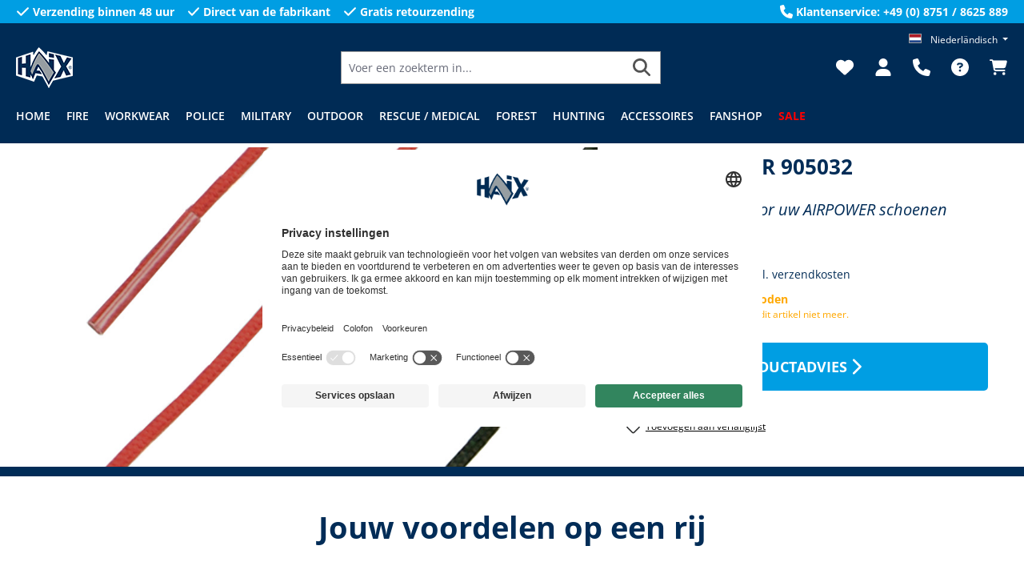

--- FILE ---
content_type: text/html; charset=UTF-8
request_url: https://www.haixbelgium.com/haix-schoenveter-905032
body_size: 34729
content:


<!DOCTYPE html>

<html lang="nl-NL"
      itemscope="itemscope"
      itemtype="https://schema.org/WebPage">

    
                            
    <head>
                                                                                                                    <meta charset="utf-8">
            
                            <meta name="viewport"
                      content="width=device-width, initial-scale=1, shrink-to-fit=no">
            
                            <meta name="author"
                      content="">
                <meta name="robots"
                      content="index,follow">
                <meta name="revisit-after"
                      content="15 days">
                <meta name="keywords"
                      content="">
                <meta name="description"
                      content="Geschikt voor de volgende modellen:

Airpower R90 (605201)

Komt in paren.">
            
                <meta property="og:type"
          content="product">
    <meta property="og:site_name"
          content="HAIX Online Shop">
    <meta property="og:url"
          content="https://www.haixbelgium.com/haix-schoenveter-905032">
    <meta property="og:title"
          content="HAIX Schoenveter 905032, Robuuste veters voor uw AIRPOWER schoenen
">

    <meta property="og:description"
          content="Geschikt voor de volgende modellen:

Airpower R90 (605201)

Komt in paren.">
    <meta property="og:image"
          content="https://www.haixbelgium.com/media/61/21/a1/1722411690/web905032_airpower-r90_laces_web01910.jpg?ts=1759243278">

            <meta property="product:brand"
              content="HAIX">
    
            <meta property="product:price:amount"
          content="10.9">
    <meta property="product:price:currency"
          content="EUR">
    <meta property="product:product_link"
          content="https://www.haixbelgium.com/haix-schoenveter-905032">

    <meta name="twitter:card"
          content="product">
    <meta name="twitter:site"
          content="HAIX Online Shop">
    <meta name="twitter:title"
          content="HAIX Schoenveter 905032, Robuuste veters voor uw AIRPOWER schoenen
">
    <meta name="twitter:description"
          content="Geschikt voor de volgende modellen:

Airpower R90 (605201)

Komt in paren.">
    <meta name="twitter:image"
          content="https://www.haixbelgium.com/media/61/21/a1/1722411690/web905032_airpower-r90_laces_web01910.jpg?ts=1759243278">

                            <meta itemprop="copyrightHolder"
                      content="HAIX Online Shop">
                <meta itemprop="copyrightYear"
                      content="">
                <meta itemprop="isFamilyFriendly"
                      content="true">
                <meta itemprop="image"
                      content="https://www.haixbelgium.com/media/e7/b3/f2/1718797212/logo_small.png?ts=1759232814">
            
                                            <meta name="theme-color"
                      content="#fff">
                            
                                                

                    <link rel="shortcut icon"
                  href="https://www.haixbelgium.com/media/8c/9f/ce/1718797035/flamme-favicon.ico?ts=1759232811">
        
                            
            
    
    <link rel="canonical" href="https://www.haixbelgium.com/haix-schoenveter-905032">

                                                                            <title itemprop="name">HAIX Schoenveter 905032, Robuuste veters voor uw AIRPOWER schoenen</title>
    
                                                                        <link rel="stylesheet"
                      href="https://www.haixbelgium.com/theme/a1e7a22109938fcc3a8f2e01ad3a272e/css/all.css?1765980097">
                                    
                    
    <script>
        window.features = {"V6_5_0_0":true,"v6.5.0.0":true,"V6_6_0_0":true,"v6.6.0.0":true,"V6_7_0_0":false,"v6.7.0.0":false,"ADDRESS_SELECTION_REWORK":false,"address.selection.rework":false,"DISABLE_VUE_COMPAT":false,"disable.vue.compat":false,"ACCESSIBILITY_TWEAKS":false,"accessibility.tweaks":false,"ADMIN_VITE":false,"admin.vite":false,"TELEMETRY_METRICS":false,"telemetry.metrics":false,"PERFORMANCE_TWEAKS":false,"performance.tweaks":false,"CACHE_REWORK":false,"cache.rework":false,"PAYPAL_SETTINGS_TWEAKS":false,"paypal.settings.tweaks":false,"SSO":false,"sso":false,"FEATURE_SWAGCMSEXTENSIONS_1":true,"feature.swagcmsextensions.1":true,"FEATURE_SWAGCMSEXTENSIONS_2":true,"feature.swagcmsextensions.2":true,"FEATURE_SWAGCMSEXTENSIONS_8":true,"feature.swagcmsextensions.8":true,"FEATURE_SWAGCMSEXTENSIONS_63":true,"feature.swagcmsextensions.63":true,"RULE_BUILDER":true,"rule.builder":true,"FLOW_BUILDER":true,"flow.builder":true,"CUSTOM_PRICES":true,"custom.prices":true,"SUBSCRIPTIONS":true,"subscriptions":true,"ADVANCED_SEARCH":true,"advanced.search":true,"MULTI_INVENTORY":true,"multi.inventory":true,"RETURNS_MANAGEMENT":true,"returns.management":true,"TEXT_GENERATOR":true,"text.generator":true,"CHECKOUT_SWEETENER":true,"checkout.sweetener":true,"IMAGE_CLASSIFICATION":true,"image.classification":true,"PROPERTY_EXTRACTOR":true,"property.extractor":true,"REVIEW_SUMMARY":true,"review.summary":true,"REVIEW_TRANSLATOR":true,"review.translator":true,"CONTENT_GENERATOR":true,"content.generator":true,"EXPORT_ASSISTANT":true,"export.assistant":true,"QUICK_ORDER":true,"quick.order":true,"EMPLOYEE_MANAGEMENT":true,"employee.management":true,"QUOTE_MANAGEMENT":true,"quote.management":true,"CAPTCHA":true,"captcha":true,"NATURAL_LANGUAGE_SEARCH":true,"natural.language.search":true,"IMAGE_UPLOAD_SEARCH":true,"image.upload.search":true,"ORDER_APPROVAL":true,"order.approval":true,"SPATIAL_CMS_ELEMENT":true,"spatial.cms.element":true,"SHOPPING_LISTS":true,"shopping.lists":true,"TEXT_TO_IMAGE_GENERATION":true,"text.to.image.generation":true,"SPATIAL_SCENE_EDITOR":false,"spatial.scene.editor":false};
    </script>
        
                    
                            <script>
        dataLayer = window.dataLayer || [];
                dataLayer.push({ ecommerce: null });
                dataLayer.push({"pageTitle":"HAIX Schoenveter 905032 | UK 3.5\/EU 36 - UK 6.0\/EU 39 | 905032","pageSubCategory":"","pageCategoryID":"","pageSubCategoryID":"","pageCountryCode":"nl-NL","pageLanguageCode":"Niederl\u00e4ndisch","pageVersion":1,"pageTestVariation":"1","pageValue":1,"pageAttributes":"1","pageCategory":"Product","productID":"01910792fae572e1b1f5d39b1b470fab","parentProductID":"01910792fadf724d883153600094ed24","productName":"HAIX Schoenveter 905032","productPrice":"9.01","productEAN":"4044465276859","productSku":"905032","productManufacturerNumber":"","productCurrency":"EUR","visitorLoginState":"Logged Out","visitorType":"NOT LOGGED IN","visitorLifetimeValue":0,"visitorExistingCustomer":"No"});
                        dataLayer.push({"event":"view_item","ecommerce":{"currency":"EUR","value":9.01,"items":[{"item_name":"HAIX Schoenveter 905032","item_id":"905032","price":9.01,"index":0,"item_list_name":"Category","quantity":1,"item_variant":"UK 3.5\/EU 36 - UK 6.0\/EU 39","item_category":"","item_brand":"HAIX"}]}});
                                                                </script>
            
                        
                        <script type="text/plain" data-usercentrics="Google Tag Manager">(function(w,d,s,l,i){w[l]=w[l]||[];w[l].push({'gtm.start':
                            new Date().getTime(),event:'gtm.js'});var f=d.getElementsByTagName(s)[0],
                        j=d.createElement(s),dl=l!='dataLayer'?'&l='+l:'';j.async=true;j.src=
                        'https://www.googletagmanager.com/gtm.js?id='+i+dl;f.parentNode.insertBefore(j,f);
                    })(window,document,'script','dataLayer','xxx');</script>
                        
                                  
                <script>
            window.dataLayer = window.dataLayer || [];
            function gtag() { dataLayer.push(arguments); }

            (() => {
                const analyticsStorageEnabled = document.cookie.split(';').some((item) => item.trim().includes('dtgsAllowGtmTracking=1'));

                let googleAdsCookieName = 'google-ads-enabled';
                
                const adsEnabled = document.cookie.split(';').some((item) => item.trim().includes(googleAdsCookieName + '=1'));

                // Always set a default consent for consent mode v2
                gtag('consent', 'default', {
                    'ad_user_data': adsEnabled ? 'granted' : 'denied',
                    'ad_storage': adsEnabled ? 'granted' : 'denied',
                    'ad_personalization': adsEnabled ? 'granted' : 'denied',
                    'analytics_storage': analyticsStorageEnabled ? 'granted' : 'denied'
                });
            })();
        </script>
    

          <script>
      if (window.DooFinderScriptLoaded != true) {
        window.DooFinderScriptLoaded = true;

        let styleLink = document.createElement("link");
        styleLink.href = "https://www.haixbelgium.com/bundles/doofinder/css/doofinder.css?1765977025";
        styleLink.rel = "stylesheet";
        document.head.appendChild(styleLink);

        let script = document.createElement("script");
        script.src = "https://eu1-config.doofinder.com/2.x/884f5838-aee2-4fdb-8e32-353e3a172f39.js";
        script.async = true;
        document.head.appendChild(script);

        let addToCartScript = document.createElement("script");
        addToCartScript.innerHTML = `
            class DoofinderAddToCartError extends Error {
    constructor(reason, status = "") {
      const message = "Error adding an item to the cart. Reason: " + reason + ". Status code: " + status;
      super(message);
      this.name = "DoofinderAddToCartError";
    }
  }

  document.addEventListener('doofinder.cart.add', async function(event) {
    const product = event.detail;
    const statusPromise = product.statusPromise;
    let isGroupLeader = product.grouping_id && product.grouping_id === product.item_id && product.group_leader;
    if(product.modifiable || isGroupLeader){
      //It's a configurable product, redirect to the product page to let the user configure the product
      statusPromise.reject(new DoofinderAddToCartError("It's a configurable product", 200));
      location.href = product.link;
      return;
    }

    const csrfTokenInput = document.querySelector('.product-info input[name="_csrf_token"]');

    let formData = new FormData();
    let productId = product.shopware_id;

    if (null !== csrfTokenInput && '' !== csrfTokenInput.value) {
      formData.append('_csrf_token', csrfTokenInput.value);
    }

    formData.append('redirectTo', 'frontend.cart.offcanvas');
    formData.append('lineItems[id][id]', productId);
    formData.append('lineItems[id][type]', 'product');
    formData.append('lineItems[id][referencedId]', productId);
    formData.append('lineItems[id][quantity]', 1);
    formData.append('lineItems[id][stackable]', 1);
    formData.append('lineItems[id][removable]', 1);

    let addItemUrl = '/checkout/line-item/add';

    instances = window.PluginManager.getPluginInstances("OffCanvasCart")
    if (instances.length > 0 && instances.some(i => typeof i.openOffCanvas === 'function')) {
      instances.forEach(i => typeof i.openOffCanvas === 'function' && i.openOffCanvas(addItemUrl, formData, () => {
        statusPromise.resolve("The item has been successfully added to the cart.");
      }))
    } else {
      let accessKey = 'SWSCB3L3WM9CR3U4MZRSYKLPVW';

      let headers = {
        'Accept': 'application/json',
        'Content-Type': 'application/json',
        'sw-access-key': accessKey,
      };
      let contextResult = await fetch("/store-api/context",
        {
          method: "GET",
          headers: headers
        }
      ).catch(error =>
        statusPromise.reject(new DoofinderAddToCartError("Couldn't fetch context", 200))
      );
      let context = await contextResult.json();
      let token = context.token;

      headers = {
        'sw-access-key': accessKey,
        'sw-context-token': token
      };
      let cartResult = await fetch(addItemUrl,
        {
          method: "POST",
          headers: headers,
          body: formData
        }
      ).catch(error =>
        statusPromise.reject(new DoofinderAddToCartError("Couldn't add line item to cart", 200))
      );
      let cart = await cartResult.json();
      statusPromise.resolve("The item has been successfully added to the cart.");
    }
  });


        `;
        document.head.appendChild(addToCartScript);

        let currency = 'EUR';
        (function(w, k) {w[k] = window[k] || function () { (window[k].q = window[k].q || []).push(arguments) }})(window, "doofinderApp");
        if (currency !== '') {
          doofinderApp("config", "currency", currency);
        }
      }
    </script>
          



        
            <script id="usercentrics-cmp" data-settings-id="feQZnhSFS" src="https://app.usercentrics.eu/browser-ui/latest/loader.js" data-tcf-enabled></script>
    
                                
            <script type="text/javascript"
                                src='https://www.google.com/recaptcha/api.js?render=6LcjTXgpAAAAABi8sDp1qwuKezNd4lVWRiRo6pRy'
                defer></script>
        <script>
                                        window.googleReCaptchaV3Active = true;
                    </script>
            

    
                
        
                                            <script>
                window.activeNavigationId = '01910792a982736c9aa0699a77ebbfa4';
                window.router = {
                    'frontend.cart.offcanvas': '/checkout/offcanvas',
                    'frontend.cookie.offcanvas': '/cookie/offcanvas',
                    'frontend.checkout.finish.page': '/checkout/finish',
                    'frontend.checkout.info': '/widgets/checkout/info',
                    'frontend.menu.offcanvas': '/widgets/menu/offcanvas',
                    'frontend.cms.page': '/widgets/cms',
                    'frontend.cms.navigation.page': '/widgets/cms/navigation',
                    'frontend.account.addressbook': '/widgets/account/address-book',
                    'frontend.country.country-data': '/country/country-state-data',
                    'frontend.app-system.generate-token': '/app-system/Placeholder/generate-token',
                    };
                window.salesChannelId = '01910792c23073ecbe7cab58eb7a744c';
            </script>
        

        
    <script>
        window.router['widgets.swag.cmsExtensions.quickview'] = '/swag/cms-extensions/quickview';
        window.router['widgets.swag.cmsExtensions.quickview.variant'] = '/swag/cms-extensions/quickview/variant';
    </script>


    
    

    <script>
        window.router['frontend.product.review.translate'] = '/translate-review';
    </script>

                                <script>
                
                window.breakpoints = {"xs":0,"sm":576,"md":768,"lg":992,"xl":1200,"xxl":1400};
            </script>
        
                                    <script>
                    window.customerLoggedInState = 0;

                    window.wishlistEnabled = 1;
                </script>
                    
                                    
    
                            <script>
                window.themeAssetsPublicPath = 'https://www.haixbelgium.com/theme/018de5d5c49c71178be98d2be7b69ae8/assets/';
            </script>
        
                        
    <script>
        window.validationMessages = {"required":"De invoer mag niet leeg zijn.","email":"Ongeldig e-mailadres. E-mailadressen moeten het formaat `user@example.com` hebben en een `@` en een `.` bevatten.","confirmation":"De invoer is niet identiek.","minLength":"%field% is te kort."};
    </script>
        
                                                            <script>
                        window.themeJsPublicPath = 'https://www.haixbelgium.com/theme/a1e7a22109938fcc3a8f2e01ad3a272e/js/';
                    </script>
                                            <script type="text/javascript" src="https://www.haixbelgium.com/theme/a1e7a22109938fcc3a8f2e01ad3a272e/js/storefront/storefront.js?1765980097" defer></script>
                                            <script type="text/javascript" src="https://www.haixbelgium.com/theme/a1e7a22109938fcc3a8f2e01ad3a272e/js/sensus-cart-cross-sellings/sensus-cart-cross-sellings.js?1765980097" defer></script>
                                            <script type="text/javascript" src="https://www.haixbelgium.com/theme/a1e7a22109938fcc3a8f2e01ad3a272e/js/sensus-checkout-survey/sensus-checkout-survey.js?1765980097" defer></script>
                                            <script type="text/javascript" src="https://www.haixbelgium.com/theme/a1e7a22109938fcc3a8f2e01ad3a272e/js/sensus-pdp-layouts/sensus-pdp-layouts.js?1765980097" defer></script>
                                            <script type="text/javascript" src="https://www.haixbelgium.com/theme/a1e7a22109938fcc3a8f2e01ad3a272e/js/swag-cms-extensions/swag-cms-extensions.js?1765980097" defer></script>
                                            <script type="text/javascript" src="https://www.haixbelgium.com/theme/a1e7a22109938fcc3a8f2e01ad3a272e/js/sensus-product-review-fit/sensus-product-review-fit.js?1765980097" defer></script>
                                            <script type="text/javascript" src="https://www.haixbelgium.com/theme/a1e7a22109938fcc3a8f2e01ad3a272e/js/swag-pay-pal/swag-pay-pal.js?1765980097" defer></script>
                                            <script type="text/javascript" src="https://www.haixbelgium.com/theme/a1e7a22109938fcc3a8f2e01ad3a272e/js/dtgs-google-tag-manager-sw6/dtgs-google-tag-manager-sw6.js?1765980097" defer></script>
                                            <script type="text/javascript" src="https://www.haixbelgium.com/theme/a1e7a22109938fcc3a8f2e01ad3a272e/js/futi-faq-manager-s-w6/futi-faq-manager-s-w6.js?1765980097" defer></script>
                                            <script type="text/javascript" src="https://www.haixbelgium.com/theme/a1e7a22109938fcc3a8f2e01ad3a272e/js/unzer-payment6/unzer-payment6.js?1765980097" defer></script>
                                            <script type="text/javascript" src="https://www.haixbelgium.com/theme/a1e7a22109938fcc3a8f2e01ad3a272e/js/sensus-crif-address-credit-check/sensus-crif-address-credit-check.js?1765980097" defer></script>
                                            <script type="text/javascript" src="https://www.haixbelgium.com/theme/a1e7a22109938fcc3a8f2e01ad3a272e/js/sensus-dynamic-yield/sensus-dynamic-yield.js?1765980097" defer></script>
                                            <script type="text/javascript" src="https://www.haixbelgium.com/theme/a1e7a22109938fcc3a8f2e01ad3a272e/js/sensus-episerver-tracking/sensus-episerver-tracking.js?1765980097" defer></script>
                                            <script type="text/javascript" src="https://www.haixbelgium.com/theme/a1e7a22109938fcc3a8f2e01ad3a272e/js/sensus-no-pre-selection/sensus-no-pre-selection.js?1765980097" defer></script>
                                            <script type="text/javascript" src="https://www.haixbelgium.com/theme/a1e7a22109938fcc3a8f2e01ad3a272e/js/neti-next-store-locator/neti-next-store-locator.js?1765980097" defer></script>
                                            <script type="text/javascript" src="https://www.haixbelgium.com/theme/a1e7a22109938fcc3a8f2e01ad3a272e/js/subscription/subscription.js?1765980097" defer></script>
                                            <script type="text/javascript" src="https://www.haixbelgium.com/theme/a1e7a22109938fcc3a8f2e01ad3a272e/js/checkout-sweetener/checkout-sweetener.js?1765980097" defer></script>
                                            <script type="text/javascript" src="https://www.haixbelgium.com/theme/a1e7a22109938fcc3a8f2e01ad3a272e/js/text-translator/text-translator.js?1765980097" defer></script>
                                            <script type="text/javascript" src="https://www.haixbelgium.com/theme/a1e7a22109938fcc3a8f2e01ad3a272e/js/employee-management/employee-management.js?1765980097" defer></script>
                                            <script type="text/javascript" src="https://www.haixbelgium.com/theme/a1e7a22109938fcc3a8f2e01ad3a272e/js/quick-order/quick-order.js?1765980097" defer></script>
                                            <script type="text/javascript" src="https://www.haixbelgium.com/theme/a1e7a22109938fcc3a8f2e01ad3a272e/js/advanced-search/advanced-search.js?1765980097" defer></script>
                                            <script type="text/javascript" src="https://www.haixbelgium.com/theme/a1e7a22109938fcc3a8f2e01ad3a272e/js/captcha/captcha.js?1765980097" defer></script>
                                            <script type="text/javascript" src="https://www.haixbelgium.com/theme/a1e7a22109938fcc3a8f2e01ad3a272e/js/quote-management/quote-management.js?1765980097" defer></script>
                                            <script type="text/javascript" src="https://www.haixbelgium.com/theme/a1e7a22109938fcc3a8f2e01ad3a272e/js/a-i-search/a-i-search.js?1765980097" defer></script>
                                            <script type="text/javascript" src="https://www.haixbelgium.com/theme/a1e7a22109938fcc3a8f2e01ad3a272e/js/spatial-cms-element/spatial-cms-element.js?1765980097" defer></script>
                                            <script type="text/javascript" src="https://www.haixbelgium.com/theme/a1e7a22109938fcc3a8f2e01ad3a272e/js/order-approval/order-approval.js?1765980097" defer></script>
                                            <script type="text/javascript" src="https://www.haixbelgium.com/theme/a1e7a22109938fcc3a8f2e01ad3a272e/js/shopping-list/shopping-list.js?1765980097" defer></script>
                                            <script type="text/javascript" src="https://www.haixbelgium.com/theme/a1e7a22109938fcc3a8f2e01ad3a272e/js/pickware-dhl/pickware-dhl.js?1765980097" defer></script>
                                            <script type="text/javascript" src="https://www.haixbelgium.com/theme/a1e7a22109938fcc3a8f2e01ad3a272e/js/pickware-shipping-bundle/pickware-shipping-bundle.js?1765980097" defer></script>
                                            <script type="text/javascript" src="https://www.haixbelgium.com/theme/a1e7a22109938fcc3a8f2e01ad3a272e/js/dvsn-product-subscription/dvsn-product-subscription.js?1765980097" defer></script>
                                            <script type="text/javascript" src="https://www.haixbelgium.com/theme/a1e7a22109938fcc3a8f2e01ad3a272e/js/intedia-doofinder-s-w6/intedia-doofinder-s-w6.js?1765980097" defer></script>
                                            <script type="text/javascript" src="https://www.haixbelgium.com/theme/a1e7a22109938fcc3a8f2e01ad3a272e/js/sensus-premium-article-override/sensus-premium-article-override.js?1765980097" defer></script>
                                            <script type="text/javascript" src="https://www.haixbelgium.com/theme/a1e7a22109938fcc3a8f2e01ad3a272e/js/sensus-uk-tax-modal/sensus-uk-tax-modal.js?1765980097" defer></script>
                                            <script type="text/javascript" src="https://www.haixbelgium.com/theme/a1e7a22109938fcc3a8f2e01ad3a272e/js/optimizely-campaign/optimizely-campaign.js?1765980097" defer></script>
                                            <script type="text/javascript" src="https://www.haixbelgium.com/theme/a1e7a22109938fcc3a8f2e01ad3a272e/js/doo-finder/doo-finder.js?1765980097" defer></script>
                                            <script type="text/javascript" src="https://www.haixbelgium.com/theme/a1e7a22109938fcc3a8f2e01ad3a272e/js/relevanz-app/relevanz-app.js?1765980097" defer></script>
                                            <script type="text/javascript" src="https://www.haixbelgium.com/theme/a1e7a22109938fcc3a8f2e01ad3a272e/js/sensus-hxe-theme/sensus-hxe-theme.js?1765980097" defer></script>
                                            <script type="text/javascript" src="https://www.haixbelgium.com/theme/a1e7a22109938fcc3a8f2e01ad3a272e/js/sensus-haix-base-theme/sensus-haix-base-theme.js?1765980097" defer></script>
                                                        

    
    
        </head>

                <body class="is-ctl-product is-act-index">

            
                
    
    
            <div id="page-top" class="skip-to-content bg-primary-subtle text-primary-emphasis overflow-hidden" tabindex="-1">
            <div class="container skip-to-content-container d-flex justify-content-center visually-hidden-focusable">
                                                                                        <a href="#content-main" class="skip-to-content-link d-inline-flex text-decoration-underline m-1 p-2 fw-bold gap-2">
                                Ga naar de hoofdinhoud
                            </a>
                                            
                                                                        <a href="#header-main-search-input" class="skip-to-content-link d-inline-flex text-decoration-underline m-1 p-2 fw-bold gap-2 d-none d-sm-block">
                                Ga naar de zoekopdracht
                            </a>
                                            
                                                                        <a href="#main-navigation-menu" class="skip-to-content-link d-inline-flex text-decoration-underline m-1 p-2 fw-bold gap-2 d-none d-lg-block">
                                Ga naar de hoofdnavigatie
                            </a>
                                                                        </div>
        </div>
        
    
                
                
                            <noscript class="noscript-main">
                
    <div role="alert"
         aria-live="polite"
                  class="alert alert-info alert-has-icon">
                                                                        
                                                            <span class="icon icon-info" aria-hidden="true">
                                        <svg xmlns="http://www.w3.org/2000/svg" xmlns:xlink="http://www.w3.org/1999/xlink" width="24" height="24" viewBox="0 0 24 24"><defs><path d="M12 7c.5523 0 1 .4477 1 1s-.4477 1-1 1-1-.4477-1-1 .4477-1 1-1zm1 9c0 .5523-.4477 1-1 1s-1-.4477-1-1v-5c0-.5523.4477-1 1-1s1 .4477 1 1v5zm11-4c0 6.6274-5.3726 12-12 12S0 18.6274 0 12 5.3726 0 12 0s12 5.3726 12 12zM12 2C6.4772 2 2 6.4772 2 12s4.4772 10 10 10 10-4.4772 10-10S17.5228 2 12 2z" id="icons-default-info" /></defs><use xlink:href="#icons-default-info" fill="#758CA3" fill-rule="evenodd" /></svg>
                    </span>
                                                        
                                    
                    <div class="alert-content-container">
                                                    
                                                        <div class="alert-content">                                                    Om alle functies van onze shop te kunnen gebruiken, adviseren wij u om Javascript in uw browser in te schakelen.
                                                                </div>                
                                                                </div>
            </div>
            </noscript>
        
    
    <!-- Google Tag Manager Noscript -->
            <noscript class="noscript-gtm">
            <iframe src="https://www.googletagmanager.com/ns.html?id=xxx"
                    height="0"
                    width="0"
                    style="display:none;visibility:hidden">
            </iframe>
        </noscript>
        <!-- End Google Tag Manager Noscript -->

                                        <header class="header-main bg-secondary">
                                    <div class="sensus-hbt-conversion-bar d-none bg-primary text-white fw-bold py-1 d-md-block">
            <div class="container">
                <div class="row align-items-center justify-content-between">
                                                                        <div class="col-auto">
                                <ul class="list-unstyled mb-0 row g-3">
                                    <li class="col-auto d-flex allign-items-center">
                                                <span class="icon icon-check icon-xs icon-unstyled">
                                        <svg xmlns="http://www.w3.org/2000/svg" viewBox="0 0 448 512"><!--! Font Awesome Free 6.5.1 by @fontawesome - https://fontawesome.com License - https://fontawesome.com/license/free (Icons: CC BY 4.0, Fonts: SIL OFL 1.1, Code: MIT License) Copyright 2023 Fonticons, Inc. --><path d="M438.6 105.4c12.5 12.5 12.5 32.8 0 45.3l-256 256c-12.5 12.5-32.8 12.5-45.3 0l-128-128c-12.5-12.5-12.5-32.8 0-45.3s32.8-12.5 45.3 0L160 338.7 393.4 105.4c12.5-12.5 32.8-12.5 45.3 0z"/></svg>
                    </span>
                                            <span class="ms-1">
                                            Verzending binnen 48 uur
                                        </span>
                                    </li>
                                    <li class="col-auto d-flex allign-items-center">
                                                <span class="icon icon-check icon-xs icon-unstyled">
                                        <svg xmlns="http://www.w3.org/2000/svg" viewBox="0 0 448 512"><!--! Font Awesome Free 6.5.1 by @fontawesome - https://fontawesome.com License - https://fontawesome.com/license/free (Icons: CC BY 4.0, Fonts: SIL OFL 1.1, Code: MIT License) Copyright 2023 Fonticons, Inc. --><path d="M438.6 105.4c12.5 12.5 12.5 32.8 0 45.3l-256 256c-12.5 12.5-32.8 12.5-45.3 0l-128-128c-12.5-12.5-12.5-32.8 0-45.3s32.8-12.5 45.3 0L160 338.7 393.4 105.4c12.5-12.5 32.8-12.5 45.3 0z"/></svg>
                    </span>
                                            <span class="ms-1">
                                            Direct van de fabrikant
                                        </span>
                                    </li>
                                    <li class="col-auto d-flex allign-items-center">
                                                <span class="icon icon-check icon-xs icon-unstyled">
                                        <svg xmlns="http://www.w3.org/2000/svg" viewBox="0 0 448 512"><!--! Font Awesome Free 6.5.1 by @fontawesome - https://fontawesome.com License - https://fontawesome.com/license/free (Icons: CC BY 4.0, Fonts: SIL OFL 1.1, Code: MIT License) Copyright 2023 Fonticons, Inc. --><path d="M438.6 105.4c12.5 12.5 12.5 32.8 0 45.3l-256 256c-12.5 12.5-32.8 12.5-45.3 0l-128-128c-12.5-12.5-12.5-32.8 0-45.3s32.8-12.5 45.3 0L160 338.7 393.4 105.4c12.5-12.5 32.8-12.5 45.3 0z"/></svg>
                    </span>
                                            <span class="ms-1">
                                            Gratis retourzending
                                        </span>
                                    </li>
                                </ul>
                            </div>
                        
                                                    <div class="col-auto align-items-center d-none d-xl-flex">
                                        <span class="icon icon-phone icon-xs icon-unstyled">
                                        <svg xmlns="http://www.w3.org/2000/svg" viewBox="0 0 512 512"><!--! Font Awesome Free 6.5.1 by @fontawesome - https://fontawesome.com License - https://fontawesome.com/license/free (Icons: CC BY 4.0, Fonts: SIL OFL 1.1, Code: MIT License) Copyright 2023 Fonticons, Inc. --><path d="M164.9 24.6c-7.7-18.6-28-28.5-47.4-23.2l-88 24C12.1 30.2 0 46 0 64C0 311.4 200.6 512 448 512c18 0 33.8-12.1 38.6-29.5l24-88c5.3-19.4-4.6-39.7-23.2-47.4l-96-40c-16.3-6.8-35.2-2.1-46.3 11.6L304.7 368C234.3 334.7 177.3 277.7 144 207.3L193.3 167c13.7-11.2 18.4-30 11.6-46.3l-40-96z"/></svg>
                    </span>
                                    <span class="ms-1">
                                    Klantenservice: +49 (0) 8751 / 8625 889
                                </span>
                            </div>
                                                            </div>
            </div>
        </div>
    
        <div class="container h-100 pt-lg-2">
                        
    <div class="top-bar d-none d-lg-block">
                                                    <nav class="top-bar-nav"
                     aria-label="Shop-instellingen">
                                            
    
            <div class="top-bar-nav-item top-bar-language">
                            <form method="post"
                      action="/checkout/language"
                      class="language-form"
                      data-form-auto-submit="true">
                                                                                            
                        <div class="languages-menu dropdown">
                            <button class="btn dropdown-toggle top-bar-nav-btn"
                                    type="button"
                                    id="languagesDropdown-bottom"
                                    data-bs-toggle="dropdown"
                                    aria-haspopup="true"
                                    aria-expanded="false"
                                    aria-label="Taal wijzigen (Niederländisch is de huidige taal)">
                                <span aria-hidden="true" class="top-bar-list-icon language-flag country-nl language-nl"></span>
                                                                <span class="top-bar-nav-text">Niederländisch</span>
                            </button>

                                                            <ul class="top-bar-list dropdown-menu dropdown-menu-end"
                                    aria-label="Beschikbare talen">
                                                                            
                                                                                                                        <li class="top-bar-list-item dropdown-item">
                                                                                                                                                                                            
                                                                                                                                                    <label class="top-bar-list-label"
                                                           for="bottom-018e7a1ae9a671caaa1b5d193e641ed2">
                                                        <input id="bottom-018e7a1ae9a671caaa1b5d193e641ed2"
                                                               class="top-bar-list-radio"
                                                               value="018e7a1ae9a671caaa1b5d193e641ed2"
                                                               name="languageId"
                                                               type="radio"
                                                            >
                                                        <span aria-hidden="true" class="top-bar-list-icon language-flag country-fr language-fr"></span>
                                                        Französisch
                                                    </label>
                                                
                                                                                                                                    </li>
                                                                            
                                                                                                                        <li class="top-bar-list-item dropdown-item item-checked active">
                                                                                                                                                                                            
                                                                                                                                                    <label class="top-bar-list-label"
                                                           for="bottom-018e7a1ae9ae715db5bee0e3df8249cd">
                                                        <input id="bottom-018e7a1ae9ae715db5bee0e3df8249cd"
                                                               class="top-bar-list-radio"
                                                               value="018e7a1ae9ae715db5bee0e3df8249cd"
                                                               name="languageId"
                                                               type="radio"
                                                             checked>
                                                        <span aria-hidden="true" class="top-bar-list-icon language-flag country-nl language-nl"></span>
                                                        Niederländisch
                                                    </label>
                                                
                                                                                                                                    </li>
                                                                    </ul>
                                                    </div>

                        <input name="redirectTo" type="hidden" value="frontend.detail.page">

                                                    <input name="redirectParameters[_httpCache]" type="hidden" value="1">
                                                    <input name="redirectParameters[productId]" type="hidden" value="01910792fadf724d883153600094ed24">
                                                            </form>
                    </div>
                        
                                                
    
                        

                
                            </nav>
                        </div>
    
            <div class="row h-100 justify-content-center align-items-center justify-content-md-start header-row">
                                <div class="col-auto header-logo-col">
                    <div class="header-logo-main text-center">
                      <a class="header-logo-main-link"
               href="/"
               title="Naar de startpagina">
                                    <picture class="header-logo-picture d-block m-auto">
                                                                            
                                                                            
                                                                                    <img src="https://www.haixbelgium.com/media/e7/b3/f2/1718797212/logo_small.png?ts=1759232814"
                                     alt="Naar de startpagina"
                                     class="img-fluid header-logo-main-img">
                                                                        </picture>
                            </a>
        

          <script>
      if (window.DooFinderScriptLoaded != true) {
        window.DooFinderScriptLoaded = true;

        let styleLink = document.createElement("link");
        styleLink.href = "https://www.haixbelgium.com/bundles/doofinder/css/doofinder.css?1765977025";
        styleLink.rel = "stylesheet";
        document.head.appendChild(styleLink);

        let script = document.createElement("script");
        script.src = "https://eu1-config.doofinder.com/2.x/884f5838-aee2-4fdb-8e32-353e3a172f39.js";
        script.async = true;
        document.head.appendChild(script);

        let addToCartScript = document.createElement("script");
        addToCartScript.innerHTML = `
            class DoofinderAddToCartError extends Error {
    constructor(reason, status = "") {
      const message = "Error adding an item to the cart. Reason: " + reason + ". Status code: " + status;
      super(message);
      this.name = "DoofinderAddToCartError";
    }
  }

  document.addEventListener('doofinder.cart.add', async function(event) {
    const product = event.detail;
    const statusPromise = product.statusPromise;
    let isGroupLeader = product.grouping_id && product.grouping_id === product.item_id && product.group_leader;
    if(product.modifiable || isGroupLeader){
      //It's a configurable product, redirect to the product page to let the user configure the product
      statusPromise.reject(new DoofinderAddToCartError("It's a configurable product", 200));
      location.href = product.link;
      return;
    }

    const csrfTokenInput = document.querySelector('.product-info input[name="_csrf_token"]');

    let formData = new FormData();
    let productId = product.shopware_id;

    if (null !== csrfTokenInput && '' !== csrfTokenInput.value) {
      formData.append('_csrf_token', csrfTokenInput.value);
    }

    formData.append('redirectTo', 'frontend.cart.offcanvas');
    formData.append('lineItems[id][id]', productId);
    formData.append('lineItems[id][type]', 'product');
    formData.append('lineItems[id][referencedId]', productId);
    formData.append('lineItems[id][quantity]', 1);
    formData.append('lineItems[id][stackable]', 1);
    formData.append('lineItems[id][removable]', 1);

    let addItemUrl = '/checkout/line-item/add';

    instances = window.PluginManager.getPluginInstances("OffCanvasCart")
    if (instances.length > 0 && instances.some(i => typeof i.openOffCanvas === 'function')) {
      instances.forEach(i => typeof i.openOffCanvas === 'function' && i.openOffCanvas(addItemUrl, formData, () => {
        statusPromise.resolve("The item has been successfully added to the cart.");
      }))
    } else {
      let accessKey = 'SWSCB3L3WM9CR3U4MZRSYKLPVW';

      let headers = {
        'Accept': 'application/json',
        'Content-Type': 'application/json',
        'sw-access-key': accessKey,
      };
      let contextResult = await fetch("/store-api/context",
        {
          method: "GET",
          headers: headers
        }
      ).catch(error =>
        statusPromise.reject(new DoofinderAddToCartError("Couldn't fetch context", 200))
      );
      let context = await contextResult.json();
      let token = context.token;

      headers = {
        'sw-access-key': accessKey,
        'sw-context-token': token
      };
      let cartResult = await fetch(addItemUrl,
        {
          method: "POST",
          headers: headers,
          body: formData
        }
      ).catch(error =>
        statusPromise.reject(new DoofinderAddToCartError("Couldn't add line item to cart", 200))
      );
      let cart = await cartResult.json();
      statusPromise.resolve("The item has been successfully added to the cart.");
    }
  });


        `;
        document.head.appendChild(addToCartScript);

        let currency = 'EUR';
        (function(w, k) {w[k] = window[k] || function () { (window[k].q = window[k].q || []).push(arguments) }})(window, "doofinderApp");
        if (currency !== '') {
          doofinderApp("config", "currency", currency);
        }
      }
    </script>
      </div>
            </div>
        
                                <div class="col-12 order-2 col-lg order-lg-1 header-search-col">
                <div class="row">
                    
                    <div class="col">
                        
      <div class="collapse"
         id="searchCollapse">
        <div class="header-search my-2 m-sm-auto">
                
    
                    <form action="/search"
                      method="get"
                      data-search-widget="true"
                      data-search-widget-options="{&quot;searchWidgetMinChars&quot;:2}"
                      data-url="/suggest?search="
                      class="header-search-form">
                                            <div class="input-group">
                                                            <input type="search"
                                       id="header-main-search-input"
                                       name="search"
                                       class="form-control header-search-input"
                                       autocomplete="off"
                                       autocapitalize="off"
                                       placeholder="Voer een zoekterm in..."
                                       aria-label="Voer een zoekterm in..."
                                       value=""
                                >
                            
                                <button type="submit"
        class="btn header-search-btn"
        aria-label="Zoeken">
        <span class="header-search-icon">
                                <span class="icon icon-magnifying-glass icon-unstyled">
                                        <svg xmlns="http://www.w3.org/2000/svg" viewBox="0 0 512 512"><!--! Font Awesome Free 6.5.1 by @fontawesome - https://fontawesome.com License - https://fontawesome.com/license/free (Icons: CC BY 4.0, Fonts: SIL OFL 1.1, Code: MIT License) Copyright 2023 Fonticons, Inc. --><path d="M416 208c0 45.9-14.9 88.3-40 122.7L502.6 457.4c12.5 12.5 12.5 32.8 0 45.3s-32.8 12.5-45.3 0L330.7 376c-34.4 25.2-76.8 40-122.7 40C93.1 416 0 322.9 0 208S93.1 0 208 0S416 93.1 416 208zM208 352a144 144 0 1 0 0-288 144 144 0 1 0 0 288z"/></svg>
                    </span>
            </span>
    </button>

                                                            <button class="btn header-close-btn js-search-close-btn d-none"
                                        type="button"
                                        aria-label="De dropdown-zoekopdracht sluiten">
                                    <span class="header-close-icon">
                                                <span class="icon icon-x">
                                        <svg xmlns="http://www.w3.org/2000/svg" xmlns:xlink="http://www.w3.org/1999/xlink" width="24" height="24" viewBox="0 0 24 24"><defs><path d="m10.5858 12-7.293-7.2929c-.3904-.3905-.3904-1.0237 0-1.4142.3906-.3905 1.0238-.3905 1.4143 0L12 10.5858l7.2929-7.293c.3905-.3904 1.0237-.3904 1.4142 0 .3905.3906.3905 1.0238 0 1.4143L13.4142 12l7.293 7.2929c.3904.3905.3904 1.0237 0 1.4142-.3906.3905-1.0238.3905-1.4143 0L12 13.4142l-7.2929 7.293c-.3905.3904-1.0237.3904-1.4142 0-.3905-.3906-.3905-1.0238 0-1.4143L10.5858 12z" id="icons-default-x" /></defs><use xlink:href="#icons-default-x" fill="#758CA3" fill-rule="evenodd" /></svg>
                    </span>
                                        </span>
                                </button>
                                                    </div>
                                    </form>
            
        </div>
    </div>


          <script>
      if (window.DooFinderScriptLoaded != true) {
        window.DooFinderScriptLoaded = true;

        let styleLink = document.createElement("link");
        styleLink.href = "https://www.haixbelgium.com/bundles/doofinder/css/doofinder.css?1765977025";
        styleLink.rel = "stylesheet";
        document.head.appendChild(styleLink);

        let script = document.createElement("script");
        script.src = "https://eu1-config.doofinder.com/2.x/884f5838-aee2-4fdb-8e32-353e3a172f39.js";
        script.async = true;
        document.head.appendChild(script);

        let addToCartScript = document.createElement("script");
        addToCartScript.innerHTML = `
            class DoofinderAddToCartError extends Error {
    constructor(reason, status = "") {
      const message = "Error adding an item to the cart. Reason: " + reason + ". Status code: " + status;
      super(message);
      this.name = "DoofinderAddToCartError";
    }
  }

  document.addEventListener('doofinder.cart.add', async function(event) {
    const product = event.detail;
    const statusPromise = product.statusPromise;
    let isGroupLeader = product.grouping_id && product.grouping_id === product.item_id && product.group_leader;
    if(product.modifiable || isGroupLeader){
      //It's a configurable product, redirect to the product page to let the user configure the product
      statusPromise.reject(new DoofinderAddToCartError("It's a configurable product", 200));
      location.href = product.link;
      return;
    }

    const csrfTokenInput = document.querySelector('.product-info input[name="_csrf_token"]');

    let formData = new FormData();
    let productId = product.shopware_id;

    if (null !== csrfTokenInput && '' !== csrfTokenInput.value) {
      formData.append('_csrf_token', csrfTokenInput.value);
    }

    formData.append('redirectTo', 'frontend.cart.offcanvas');
    formData.append('lineItems[id][id]', productId);
    formData.append('lineItems[id][type]', 'product');
    formData.append('lineItems[id][referencedId]', productId);
    formData.append('lineItems[id][quantity]', 1);
    formData.append('lineItems[id][stackable]', 1);
    formData.append('lineItems[id][removable]', 1);

    let addItemUrl = '/checkout/line-item/add';

    instances = window.PluginManager.getPluginInstances("OffCanvasCart")
    if (instances.length > 0 && instances.some(i => typeof i.openOffCanvas === 'function')) {
      instances.forEach(i => typeof i.openOffCanvas === 'function' && i.openOffCanvas(addItemUrl, formData, () => {
        statusPromise.resolve("The item has been successfully added to the cart.");
      }))
    } else {
      let accessKey = 'SWSCB3L3WM9CR3U4MZRSYKLPVW';

      let headers = {
        'Accept': 'application/json',
        'Content-Type': 'application/json',
        'sw-access-key': accessKey,
      };
      let contextResult = await fetch("/store-api/context",
        {
          method: "GET",
          headers: headers
        }
      ).catch(error =>
        statusPromise.reject(new DoofinderAddToCartError("Couldn't fetch context", 200))
      );
      let context = await contextResult.json();
      let token = context.token;

      headers = {
        'sw-access-key': accessKey,
        'sw-context-token': token
      };
      let cartResult = await fetch(addItemUrl,
        {
          method: "POST",
          headers: headers,
          body: formData
        }
      ).catch(error =>
        statusPromise.reject(new DoofinderAddToCartError("Couldn't add line item to cart", 200))
      );
      let cart = await cartResult.json();
      statusPromise.resolve("The item has been successfully added to the cart.");
    }
  });


        `;
        document.head.appendChild(addToCartScript);

        let currency = 'EUR';
        (function(w, k) {w[k] = window[k] || function () { (window[k].q = window[k].q || []).push(arguments) }})(window, "doofinderApp");
        if (currency !== '') {
          doofinderApp("config", "currency", currency);
        }
      }
    </script>
                      </div>
                </div>
            </div>
        
                                <div class="col-12 order-1 col-lg-auto order-lg-2 header-actions-col">
                <div class="row g-0">
                                                                    <div class="col d-lg-none">
                            <div class="menu-button">
                                                                    <button
                                        class="btn nav-main-toggle-btn header-actions-btn"
                                        type="button"
                                                                                                                            data-off-canvas-menu="true"
                                                                                aria-label="Menu"
                                    >
                                                                                                                                        <span class="icon icon-bars icon-unstyled">
                                        <svg xmlns="http://www.w3.org/2000/svg" viewBox="0 0 448 512"><!--! Font Awesome Free 6.5.1 by @fontawesome - https://fontawesome.com License - https://fontawesome.com/license/free (Icons: CC BY 4.0, Fonts: SIL OFL 1.1, Code: MIT License) Copyright 2023 Fonticons, Inc. --><path d="M0 96C0 78.3 14.3 64 32 64H416c17.7 0 32 14.3 32 32s-14.3 32-32 32H32C14.3 128 0 113.7 0 96zM0 256c0-17.7 14.3-32 32-32H416c17.7 0 32 14.3 32 32s-14.3 32-32 32H32c-17.7 0-32-14.3-32-32zM448 416c0 17.7-14.3 32-32 32H32c-17.7 0-32-14.3-32-32s14.3-32 32-32H416c17.7 0 32 14.3 32 32z"/></svg>
                    </span>
                                                                                </button>
                                                            </div>
                        </div>
                    
                                                                    <div class="col-auto d-lg-none">
                            <div class="search-toggle">
                                <button class="btn header-actions-btn search-toggle-btn js-search-toggle-btn collapsed"
                                    type="button"
                                    data-bs-toggle="collapse"
                                    data-bs-target="#searchCollapse"
                                    aria-expanded="false"
                                    aria-controls="searchCollapse"
                                    aria-label="Zoeken">
                                                                                <span class="icon icon-magnifying-glass icon-unstyled">
                                        <svg xmlns="http://www.w3.org/2000/svg" viewBox="0 0 512 512"><!--! Font Awesome Free 6.5.1 by @fontawesome - https://fontawesome.com License - https://fontawesome.com/license/free (Icons: CC BY 4.0, Fonts: SIL OFL 1.1, Code: MIT License) Copyright 2023 Fonticons, Inc. --><path d="M416 208c0 45.9-14.9 88.3-40 122.7L502.6 457.4c12.5 12.5 12.5 32.8 0 45.3s-32.8 12.5-45.3 0L330.7 376c-34.4 25.2-76.8 40-122.7 40C93.1 416 0 322.9 0 208S93.1 0 208 0S416 93.1 416 208zM208 352a144 144 0 1 0 0-288 144 144 0 1 0 0 288z"/></svg>
                    </span>
                                    </button>
                            </div>
                        </div>
                    
                                                                                                        <div class="col-auto">
                                    <div class="header-wishlist">
                                        <a class="btn header-wishlist-btn header-actions-btn"
                                           href="/wishlist"
                                           title="Verlanglijst"
                                           aria-label="Verlanglijst">
                                                
            <span class="header-wishlist-icon">
                                <span class="icon icon-heart icon-unstyled">
                                        <svg xmlns="http://www.w3.org/2000/svg" viewBox="0 0 512 512"><!--! Font Awesome Free 6.5.1 by @fontawesome - https://fontawesome.com License - https://fontawesome.com/license/free (Icons: CC BY 4.0, Fonts: SIL OFL 1.1, Code: MIT License) Copyright 2023 Fonticons, Inc. --><path d="M47.6 300.4L228.3 469.1c7.5 7 17.4 10.9 27.7 10.9s20.2-3.9 27.7-10.9L464.4 300.4c30.4-28.3 47.6-68 47.6-109.5v-5.8c0-69.9-50.5-129.5-119.4-141C347 36.5 300.6 51.4 268 84L256 96 244 84c-32.6-32.6-79-47.5-124.6-39.9C50.5 55.6 0 115.2 0 185.1v5.8c0 41.5 17.2 81.2 47.6 109.5z"/></svg>
                    </span>
            </span>
    
    
    
    <span class="badge bg-primary header-wishlist-badge"
          id="wishlist-basket"
          data-wishlist-storage="true"
          data-wishlist-storage-options="{&quot;listPath&quot;:&quot;\/wishlist\/list&quot;,&quot;mergePath&quot;:&quot;\/wishlist\/merge&quot;,&quot;pageletPath&quot;:&quot;\/wishlist\/merge\/pagelet&quot;}"
          data-wishlist-widget="true"
          data-wishlist-widget-options="{&quot;showCounter&quot;:true}"
    ></span>
                                        </a>
                                    </div>
                                </div>
                            
                                            
                                                                        <div class="col-auto">
                                <div class="account-menu">
                                        <div class="dropdown">
            <button class="btn account-menu-btn header-actions-btn"
        type="button"
        id="accountWidget"
                            data-account-menu="true"
                data-bs-toggle="dropdown"
        aria-haspopup="true"
        aria-expanded="false"
        aria-label="Jouw account"
        title="Jouw account">
                        <span class="icon icon-user icon-unstyled">
                                        <svg xmlns="http://www.w3.org/2000/svg" viewBox="0 0 448 512"><!--! Font Awesome Free 6.5.1 by @fontawesome - https://fontawesome.com License - https://fontawesome.com/license/free (Icons: CC BY 4.0, Fonts: SIL OFL 1.1, Code: MIT License) Copyright 2023 Fonticons, Inc. --><path d="M224 256A128 128 0 1 0 224 0a128 128 0 1 0 0 256zm-45.7 48C79.8 304 0 383.8 0 482.3C0 498.7 13.3 512 29.7 512H418.3c16.4 0 29.7-13.3 29.7-29.7C448 383.8 368.2 304 269.7 304H178.3z"/></svg>
                    </span>
        </button>

                    <div class="dropdown-menu dropdown-menu-end account-menu-dropdown js-account-menu-dropdown"
                 aria-labelledby="accountWidget">
                

        
            <div class="offcanvas-header">
                            <button class="btn btn-light offcanvas-close js-offcanvas-close">
                                                    <span class="icon icon-x icon-sm">
                                        <svg xmlns="http://www.w3.org/2000/svg" xmlns:xlink="http://www.w3.org/1999/xlink" width="24" height="24" viewBox="0 0 24 24"><use xlink:href="#icons-default-x" fill="#758CA3" fill-rule="evenodd" /></svg>
                    </span>
                        
                                            Menu sluiten
                                    </button>
                    </div>
    
            <div class="offcanvas-body">
                <div class="account-menu">
                                                <div class="dropdown-header account-menu-header">
                    Jouw account
                </div>
                    
    
                                    <div class="account-menu-login">
                                            <a href="/account/login"
                           title="Aanmelden"
                           class="btn btn-primary account-menu-login-button">
                            Aanmelden
                        </a>
                    
                                            <div class="account-menu-register">
                            of
                            <a href="/account/login"
                               title="Aanmelden">
                                aanmelden
                            </a>
                        </div>
                                    </div>
                    
                    <div class="account-menu-links">
                    <div class="header-account-menu">
        <div class="card account-menu-inner">
                                                    
    
                                                <nav class="list-group list-group-flush account-aside-list-group">
                                                                                                            <a href="/account"
                                   title="Overzicht"
                                   class="list-group-item list-group-item-action account-aside-item"
                                   >
                                    Overzicht
                                </a>
                            
                                                                <a href="/account/profile"
                                   title="Jouw profiel"
                                   class="list-group-item list-group-item-action account-aside-item"
                                   >
                                    Jouw profiel
                                </a>
                            

                
                
                                                            <a href="/account/address"
                                   title="Adressen"
                                   class="list-group-item list-group-item-action account-aside-item"
                                   >
                                    Adressen
                                </a>
                            
                                                                                                                        <a href="/account/payment"
                                   title="Betaalwijzen"
                                   class="list-group-item list-group-item-action account-aside-item"
                                   >
                                    Betaalwijzen
                                </a>
                                                            
                                                            <a href="/account/order"
                                   title="Bestellingen"
                                   class="list-group-item list-group-item-action account-aside-item"
                                   >
                                    Bestellingen
                                </a>
                                                    

                                    
                <a href="/account/subscription"
                   class="list-group-item list-group-item-action account-aside-item"
                   >
                    Abonnementen
                </a>
                    

                

                

            

    
                        </nav>
                            
                                                </div>
    </div>
            </div>
            </div>
        </div>
                </div>
            </div>
                                </div>
                            </div>
                        
                    
                                                                
                        <div class="col-auto">
                            <a class="btn header-actions-btn"
                                href="https://www.haixbelgium.com/klantenservice"
                                title="Support"
                                aria-label="Support">
                                        <span class="icon icon-phone icon-unstyled">
                                        <svg xmlns="http://www.w3.org/2000/svg" viewBox="0 0 512 512"><!--! Font Awesome Free 6.5.1 by @fontawesome - https://fontawesome.com License - https://fontawesome.com/license/free (Icons: CC BY 4.0, Fonts: SIL OFL 1.1, Code: MIT License) Copyright 2023 Fonticons, Inc. --><path d="M164.9 24.6c-7.7-18.6-28-28.5-47.4-23.2l-88 24C12.1 30.2 0 46 0 64C0 311.4 200.6 512 448 512c18 0 33.8-12.1 38.6-29.5l24-88c5.3-19.4-4.6-39.7-23.2-47.4l-96-40c-16.3-6.8-35.2-2.1-46.3 11.6L304.7 368C234.3 334.7 177.3 277.7 144 207.3L193.3 167c13.7-11.2 18.4-30 11.6-46.3l-40-96z"/></svg>
                    </span>
                                </a>
                        </div>
                    
                                                                
                        <div class="col-auto">
                            <a class="btn header-actions-btn"
                                href="https://www.haixbelgium.com/faq"
                                title="FAQ"
                                aria-label="FAQ">
                                        <span class="icon icon-circle-question icon-unstyled">
                                        <svg xmlns="http://www.w3.org/2000/svg" viewBox="0 0 512 512"><!--! Font Awesome Free 6.5.1 by @fontawesome - https://fontawesome.com License - https://fontawesome.com/license/free (Icons: CC BY 4.0, Fonts: SIL OFL 1.1, Code: MIT License) Copyright 2023 Fonticons, Inc. --><path d="M256 512A256 256 0 1 0 256 0a256 256 0 1 0 0 512zM169.8 165.3c7.9-22.3 29.1-37.3 52.8-37.3h58.3c34.9 0 63.1 28.3 63.1 63.1c0 22.6-12.1 43.5-31.7 54.8L280 264.4c-.2 13-10.9 23.6-24 23.6c-13.3 0-24-10.7-24-24V250.5c0-8.6 4.6-16.5 12.1-20.8l44.3-25.4c4.7-2.7 7.6-7.7 7.6-13.1c0-8.4-6.8-15.1-15.1-15.1H222.6c-3.4 0-6.4 2.1-7.5 5.3l-.4 1.2c-4.4 12.5-18.2 19-30.6 14.6s-19-18.2-14.6-30.6l.4-1.2zM224 352a32 32 0 1 1 64 0 32 32 0 1 1 -64 0z"/></svg>
                    </span>
                                </a>
                        </div>
                    
                                                                        <div class="col-auto">
                                <div
                                    class="header-cart"
                                    data-off-canvas-cart="true"
                                >
                                    <a class="btn header-cart-btn header-actions-btn"
                                       href="/checkout/cart"
                                       data-cart-widget="true"
                                       title="Winkelmandje"
                                       aria-label="Winkelmandje">
                                            <span class="header-cart-icon">
                <span class="icon icon-cart-shopping icon-unstyled">
                                        <svg xmlns="http://www.w3.org/2000/svg" viewBox="0 0 576 512"><!--! Font Awesome Free 6.5.1 by @fontawesome - https://fontawesome.com License - https://fontawesome.com/license/free (Icons: CC BY 4.0, Fonts: SIL OFL 1.1, Code: MIT License) Copyright 2023 Fonticons, Inc. --><path d="M0 24C0 10.7 10.7 0 24 0H69.5c22 0 41.5 12.8 50.6 32h411c26.3 0 45.5 25 38.6 50.4l-41 152.3c-8.5 31.4-37 53.3-69.5 53.3H170.7l5.4 28.5c2.2 11.3 12.1 19.5 23.6 19.5H488c13.3 0 24 10.7 24 24s-10.7 24-24 24H199.7c-34.6 0-64.3-24.6-70.7-58.5L77.4 54.5c-.7-3.8-4-6.5-7.9-6.5H24C10.7 48 0 37.3 0 24zM128 464a48 48 0 1 1 96 0 48 48 0 1 1 -96 0zm336-48a48 48 0 1 1 0 96 48 48 0 1 1 0-96z"/></svg>
                    </span>
        </span>
    
                                        </a>
                                </div>
                            </div>
                        
                                    </div>
            </div>
            </div>

    </div>


        <div class="position-absolute bottom-0 w-100 d-lg-none sensus-hbt-pdp-progress-bar-container"
         data-sensus-hbt-pdp-progress-bar="true"
    >
        <div class="h-100 bg-primary sensus-hbt-pdp-progress-bar">
        </div>
    </div>
    </header>

                                <div class="nav-main bg-secondary">
                                                                        
            <div class="main-navigation"
         id="mainNavigation"
         data-flyout-menu="true">
                                <div class="container py-4">
                                                        <nav class="nav main-navigation-menu"
                        id="main-navigation-menu"
                        aria-label="Hoofdnavigatie"
                        itemscope="itemscope"
                        itemtype="https://schema.org/SiteNavigationElement">
                        
                                                                                    <a class="nav-link main-navigation-link nav-item-01910792a982736c9aa0699a77ebbfa4  home-link"
                                    href="/"
                                    itemprop="url"
                                    title="Home">
                                    <div class="main-navigation-link-text">
                                        <span itemprop="name">Home</span>
                                    </div>
                                </a>
                                                    
                                                    
                                                                                            
                                                                
                    <a class="nav-link main-navigation-link"
                href="https://www.haixbelgium.com/fire/"
                itemprop="url"
                data-flyout-menu-trigger="01910792a9b77358ab3139644b235376"                                title="FIRE">
                <div class="main-navigation-link-text">
                    <span itemprop="name">FIRE</span>
                </div>
            </a>
            
                                                                                                
                                                                
                    <a class="nav-link main-navigation-link"
                href="https://www.haixbelgium.com/workwear/"
                itemprop="url"
                data-flyout-menu-trigger="01910792a9b9738d91f23873fd0df195"                                title="WORKWEAR">
                <div class="main-navigation-link-text">
                    <span itemprop="name">WORKWEAR</span>
                </div>
            </a>
            
                                                                                                
                                                                
                    <a class="nav-link main-navigation-link"
                href="https://www.haixbelgium.com/police/"
                itemprop="url"
                data-flyout-menu-trigger="01910792a9bc73a3a6f0795f67af5aeb"                                title="POLICE">
                <div class="main-navigation-link-text">
                    <span itemprop="name">POLICE</span>
                </div>
            </a>
            
                                                                                                
                                                                
                    <a class="nav-link main-navigation-link"
                href="https://www.haixbelgium.com/military/"
                itemprop="url"
                data-flyout-menu-trigger="01910792ac6a73ab9f7b39019fa7d3d4"                                title="MILITARY">
                <div class="main-navigation-link-text">
                    <span itemprop="name">MILITARY</span>
                </div>
            </a>
            
                                                                                                
                                                                
                    <a class="nav-link main-navigation-link"
                href="https://www.haixbelgium.com/outdoor/"
                itemprop="url"
                data-flyout-menu-trigger="01910792ac7172ccb5ffb56f0b1b994b"                                title="OUTDOOR">
                <div class="main-navigation-link-text">
                    <span itemprop="name">OUTDOOR</span>
                </div>
            </a>
            
                                                                                                
                                                                
                    <a class="nav-link main-navigation-link"
                href="https://www.haixbelgium.com/rescue-medical/"
                itemprop="url"
                data-flyout-menu-trigger="01910792ac73719da2c20a7681f0a7d3"                                title="RESCUE / MEDICAL">
                <div class="main-navigation-link-text">
                    <span itemprop="name">RESCUE / MEDICAL</span>
                </div>
            </a>
            
                                                                                                
                                                                
                    <a class="nav-link main-navigation-link"
                href="https://www.haixbelgium.com/forest/"
                itemprop="url"
                data-flyout-menu-trigger="01910792ac7471778f1e5dea31ad682f"                                title="FOREST">
                <div class="main-navigation-link-text">
                    <span itemprop="name">FOREST</span>
                </div>
            </a>
            
                                                                                                
                                                                
                    <a class="nav-link main-navigation-link"
                href="https://www.haixbelgium.com/hunting/"
                itemprop="url"
                data-flyout-menu-trigger="01910792ac7571a8ab0d1af8d4dbcb95"                                title="HUNTING">
                <div class="main-navigation-link-text">
                    <span itemprop="name">HUNTING</span>
                </div>
            </a>
            
                                                                                                
                                                                
                    <a class="nav-link main-navigation-link"
                href="https://www.haixbelgium.com/accessoires/"
                itemprop="url"
                data-flyout-menu-trigger="01910792ac76710389e92f50a7c73aef"                                title="ACCESSOIRES">
                <div class="main-navigation-link-text">
                    <span itemprop="name">ACCESSOIRES</span>
                </div>
            </a>
            
                                                                                                
                                                                                                                                
                                                                
                    <a class="nav-link main-navigation-link"
                href="https://www.haixbelgium.com/fanshop/"
                itemprop="url"
                data-flyout-menu-trigger="01910792ac77710ab3150af19b80e87a"                                title="Fanshop">
                <div class="main-navigation-link-text">
                    <span itemprop="name">Fanshop</span>
                </div>
            </a>
            
                                                                                                
                                                                
                    <a class="nav-link main-navigation-link text-danger"
                href="https://www.haixbelgium.com/sale/"
                itemprop="url"
                data-flyout-menu-trigger="01910792ac7a7335ba36127505fabc2a"                                title="SALE">
                <div class="main-navigation-link-text">
                    <span itemprop="name">SALE</span>
                </div>
            </a>
            
                                                                            </nav>
                
                            </div>
        
                                                                                                                                                                                                                                                                                                                                                                                                                                                                                                                                                                                                                                                                                                                                                                                                                                                                                                                                                                                                                                                                                                                                                                                                                                                            
                                                                        <div class="navigation-flyouts">
                                                                                                                                                                          <div class="navigation-flyout" data-flyout-menu-id="01910792a9b77358ab3139644b235376">
                <div class="container pt-5">
                                                                                                
        
            <div class="row flex-nowrap navigation-flyout-content">
                                <div class="col-xl-9">
                                                            
                    
    
    <div class="navigation-flyout-categories is-level-0">
                                            
                                        <div class="navigation-flyout-col">
                                                                        <a class="nav-item nav-link navigation-flyout-link is-level-0"
                               href="https://www.haixbelgium.com/fire/verplichtingen/"
                               itemprop="url"
                                                              title="Verplichtingen">
                                <span itemprop="name">Verplichtingen</span>
                            </a>
                                            
                                                                                                    
        
    
    <div class="navigation-flyout-categories is-level-1">
                                            
                                        <div class="navigation-flyout-col">
                                                                        <a class="nav-item nav-link navigation-flyout-link is-level-1"
                               href="https://www.haixbelgium.com/fire/verplichtingen/met-snijbescherming/"
                               itemprop="url"
                                                              title="met snijbescherming">
                                <span itemprop="name">met snijbescherming</span>
                            </a>
                                            
                                                                                                    
        
    
    <div class="navigation-flyout-categories is-level-2">
            </div>
                                            
                                    </div>
            
                                                
                                        <div class="navigation-flyout-col">
                                                                        <a class="nav-item nav-link navigation-flyout-link is-level-1"
                               href="https://www.haixbelgium.com/fire/verplichtingen/zonder-snijbescherming/"
                               itemprop="url"
                                                              title="zonder snijbescherming">
                                <span itemprop="name">zonder snijbescherming</span>
                            </a>
                                            
                                                                                                    
        
    
    <div class="navigation-flyout-categories is-level-2">
            </div>
                                            
                                    </div>
            
                </div>
                                            
                                    </div>
            
                </div>
                            </div>
        
                                
            
                        
                        </div>

                            <a class="btn btn-secondary d-inline-flex align-items-center my-3 navigation-flyout-sensus-hbt-category-link"
                href="https://www.haixbelgium.com/fire/"
                itemprop="url"
                title="FIRE">
                <span class="me-1">
                    Naar de categorie FIRE
                </span>
                        <span class="icon icon-chevron-right icon-xs icon-unstyled">
                                        <svg xmlns="http://www.w3.org/2000/svg" viewBox="0 0 320 512"><!--! Font Awesome Free 6.5.1 by @fontawesome - https://fontawesome.com License - https://fontawesome.com/license/free (Icons: CC BY 4.0, Fonts: SIL OFL 1.1, Code: MIT License) Copyright 2023 Fonticons, Inc. --><path d="M310.6 233.4c12.5 12.5 12.5 32.8 0 45.3l-192 192c-12.5 12.5-32.8 12.5-45.3 0s-12.5-32.8 0-45.3L242.7 256 73.4 86.6c-12.5-12.5-12.5-32.8 0-45.3s32.8-12.5 45.3 0l192 192z"/></svg>
                    </span>
                </a>
                                                                    
                    </div>
    </div>

                                                                                                                                                                                        <div class="navigation-flyout" data-flyout-menu-id="01910792a9b9738d91f23873fd0df195">
                <div class="container pt-5">
                                                                                                
        
            <div class="row flex-nowrap navigation-flyout-content">
                                <div class="col-xl-9">
                                                            
                    
    
    <div class="navigation-flyout-categories is-level-0">
                                            
                                        <div class="navigation-flyout-col">
                                                                        <a class="nav-item nav-link navigation-flyout-link is-level-0"
                               href="https://www.haixbelgium.com/workwear/veiligheidsklasse/"
                               itemprop="url"
                                                              title="Veiligheidsklasse">
                                <span itemprop="name">Veiligheidsklasse</span>
                            </a>
                                            
                                                                                                    
        
    
    <div class="navigation-flyout-categories is-level-1">
                                            
                                        <div class="navigation-flyout-col">
                                                                        <a class="nav-item nav-link navigation-flyout-link is-level-1"
                               href="https://www.haixbelgium.com/workwear/veiligheidsklasse/s1-veiligheidsschoenen/"
                               itemprop="url"
                                                              title="S1 veiligheidsschoenen">
                                <span itemprop="name">S1 veiligheidsschoenen</span>
                            </a>
                                            
                                                                                                    
        
    
    <div class="navigation-flyout-categories is-level-2">
            </div>
                                            
                                    </div>
            
                                                
                                        <div class="navigation-flyout-col">
                                                                        <a class="nav-item nav-link navigation-flyout-link is-level-1"
                               href="https://www.haixbelgium.com/workwear/veiligheidsklasse/s1p-veiligheidsschoenen/"
                               itemprop="url"
                                                              title="S1P veiligheidsschoenen">
                                <span itemprop="name">S1P veiligheidsschoenen</span>
                            </a>
                                            
                                                                                                    
        
    
    <div class="navigation-flyout-categories is-level-2">
            </div>
                                            
                                    </div>
            
                                                
                                        <div class="navigation-flyout-col">
                                                                        <a class="nav-item nav-link navigation-flyout-link is-level-1"
                               href="https://www.haixbelgium.com/workwear/veiligheidsklasse/s3-veiligheidsschoenen/"
                               itemprop="url"
                                                              title="S3/S7 veiligheidsschoenen">
                                <span itemprop="name">S3/S7 veiligheidsschoenen</span>
                            </a>
                                            
                                                                                                    
        
    
    <div class="navigation-flyout-categories is-level-2">
            </div>
                                            
                                    </div>
            
                </div>
                                            
                                    </div>
            
                                                
                                        <div class="navigation-flyout-col">
                                                                        <a class="nav-item nav-link navigation-flyout-link is-level-0"
                               href="https://www.haixbelgium.com/workwear/productlijn/"
                               itemprop="url"
                                                              title="Productlijn">
                                <span itemprop="name">Productlijn</span>
                            </a>
                                            
                                                                                                    
        
    
    <div class="navigation-flyout-categories is-level-1">
                                            
                                        <div class="navigation-flyout-col">
                                                                        <a class="nav-item nav-link navigation-flyout-link is-level-1"
                               href="https://www.haixbelgium.com/workwear/productlijn/airpower/"
                               itemprop="url"
                                                              title="Airpower">
                                <span itemprop="name">Airpower</span>
                            </a>
                                            
                                                                                                    
        
    
    <div class="navigation-flyout-categories is-level-2">
            </div>
                                            
                                    </div>
            
                                                
                                        <div class="navigation-flyout-col">
                                                                        <a class="nav-item nav-link navigation-flyout-link is-level-1"
                               href="https://www.haixbelgium.com/workwear/productlijn/black-eagle-safety/"
                               itemprop="url"
                                                              title="Black Eagle Safety">
                                <span itemprop="name">Black Eagle Safety</span>
                            </a>
                                            
                                                                                                    
        
    
    <div class="navigation-flyout-categories is-level-2">
            </div>
                                            
                                    </div>
            
                                                
                                        <div class="navigation-flyout-col">
                                                                        <a class="nav-item nav-link navigation-flyout-link is-level-1"
                               href="https://www.haixbelgium.com/workwear/productlijn/connexis-safety/"
                               itemprop="url"
                                                              title="Connexis Safety">
                                <span itemprop="name">Connexis Safety</span>
                            </a>
                                            
                                                                                                    
        
    
    <div class="navigation-flyout-categories is-level-2">
            </div>
                                            
                                    </div>
            
                                                
                                        <div class="navigation-flyout-col">
                                                                        <a class="nav-item nav-link navigation-flyout-link is-level-1"
                               href="https://www.haixbelgium.com/workwear/productlijn/connexis-safety-plus/"
                               itemprop="url"
                                                              title="Connexis Safety Plus">
                                <span itemprop="name">Connexis Safety Plus</span>
                            </a>
                                            
                                                                                                    
        
    
    <div class="navigation-flyout-categories is-level-2">
            </div>
                                            
                                    </div>
            
                                                
                                        <div class="navigation-flyout-col">
                                                                        <a class="nav-item nav-link navigation-flyout-link is-level-1"
                               href="https://www.haixbelgium.com/workwear/productlijn/andere-producten/"
                               itemprop="url"
                                                              title="Andere producten">
                                <span itemprop="name">Andere producten</span>
                            </a>
                                            
                                                                                                    
        
    
    <div class="navigation-flyout-categories is-level-2">
            </div>
                                            
                                    </div>
            
                </div>
                                            
                                    </div>
            
                                                
                                        <div class="navigation-flyout-col">
                                                                        <a class="nav-item nav-link navigation-flyout-link is-level-0"
                               href="https://www.haixbelgium.com/workwear/toepassingsbereik/"
                               itemprop="url"
                                                              title="Toepassingsbereik">
                                <span itemprop="name">Toepassingsbereik</span>
                            </a>
                                            
                                                                                                    
        
    
    <div class="navigation-flyout-categories is-level-1">
                                            
                                        <div class="navigation-flyout-col">
                                                                        <a class="nav-item nav-link navigation-flyout-link is-level-1"
                               href="https://www.haixbelgium.com/workwear/toepassingsbereik/lichte-belasting/"
                               itemprop="url"
                                                              title="Lichte belasting">
                                <span itemprop="name">Lichte belasting</span>
                            </a>
                                            
                                                                                                    
        
    
    <div class="navigation-flyout-categories is-level-2">
            </div>
                                            
                                    </div>
            
                                                
                                        <div class="navigation-flyout-col">
                                                                        <a class="nav-item nav-link navigation-flyout-link is-level-1"
                               href="https://www.haixbelgium.com/workwear/toepassingsbereik/zware-belasting/"
                               itemprop="url"
                                                              title="Zware belasting">
                                <span itemprop="name">Zware belasting</span>
                            </a>
                                            
                                                                                                    
        
    
    <div class="navigation-flyout-categories is-level-2">
            </div>
                                            
                                    </div>
            
                                                
                                        <div class="navigation-flyout-col">
                                                                        <a class="nav-item nav-link navigation-flyout-link is-level-1"
                               href="https://www.haixbelgium.com/workwear/toepassingsbereik/maximale-belasting/"
                               itemprop="url"
                                                              title="Maximale belasting">
                                <span itemprop="name">Maximale belasting</span>
                            </a>
                                            
                                                                                                    
        
    
    <div class="navigation-flyout-categories is-level-2">
            </div>
                                            
                                    </div>
            
                </div>
                                            
                                    </div>
            
                                                
                            </div>
                            </div>
        
                                
            
                        
                        </div>

                            <a class="btn btn-secondary d-inline-flex align-items-center my-3 navigation-flyout-sensus-hbt-category-link"
                href="https://www.haixbelgium.com/workwear/"
                itemprop="url"
                title="WORKWEAR">
                <span class="me-1">
                    Naar de categorie WORKWEAR
                </span>
                        <span class="icon icon-chevron-right icon-xs icon-unstyled">
                                        <svg xmlns="http://www.w3.org/2000/svg" viewBox="0 0 320 512"><!--! Font Awesome Free 6.5.1 by @fontawesome - https://fontawesome.com License - https://fontawesome.com/license/free (Icons: CC BY 4.0, Fonts: SIL OFL 1.1, Code: MIT License) Copyright 2023 Fonticons, Inc. --><path d="M310.6 233.4c12.5 12.5 12.5 32.8 0 45.3l-192 192c-12.5 12.5-32.8 12.5-45.3 0s-12.5-32.8 0-45.3L242.7 256 73.4 86.6c-12.5-12.5-12.5-32.8 0-45.3s32.8-12.5 45.3 0l192 192z"/></svg>
                    </span>
                </a>
                                                                    
                    </div>
    </div>

                                                                                                                                                                                        <div class="navigation-flyout" data-flyout-menu-id="01910792a9bc73a3a6f0795f67af5aeb">
                <div class="container pt-5">
                                                                                                
        
            <div class="row flex-nowrap navigation-flyout-content">
                                <div class="col-xl-9">
                                                            
                    
    
    <div class="navigation-flyout-categories is-level-0">
                                            
                                        <div class="navigation-flyout-col">
                                                                        <a class="nav-item nav-link navigation-flyout-link is-level-0"
                               href="https://www.haixbelgium.com/police/hoogte/"
                               itemprop="url"
                                                              title="Hoogte">
                                <span itemprop="name">Hoogte</span>
                            </a>
                                            
                                                                                                    
        
    
    <div class="navigation-flyout-categories is-level-1">
                                            
                                        <div class="navigation-flyout-col">
                                                                        <a class="nav-item nav-link navigation-flyout-link is-level-1"
                               href="https://www.haixbelgium.com/police/hoogte/lage-modellen/"
                               itemprop="url"
                                                              title="Lage modellen">
                                <span itemprop="name">Lage modellen</span>
                            </a>
                                            
                                                                                                    
        
    
    <div class="navigation-flyout-categories is-level-2">
            </div>
                                            
                                    </div>
            
                                                
                                        <div class="navigation-flyout-col">
                                                                        <a class="nav-item nav-link navigation-flyout-link is-level-1"
                               href="https://www.haixbelgium.com/police/hoogte/midden-modellen/"
                               itemprop="url"
                                                              title="Midden modellen">
                                <span itemprop="name">Midden modellen</span>
                            </a>
                                            
                                                                                                    
        
    
    <div class="navigation-flyout-categories is-level-2">
            </div>
                                            
                                    </div>
            
                                                
                                        <div class="navigation-flyout-col">
                                                                        <a class="nav-item nav-link navigation-flyout-link is-level-1"
                               href="https://www.haixbelgium.com/police/hoogte/hoge-modellen/"
                               itemprop="url"
                                                              title="Hoge modellen">
                                <span itemprop="name">Hoge modellen</span>
                            </a>
                                            
                                                                                                    
        
    
    <div class="navigation-flyout-categories is-level-2">
            </div>
                                            
                                    </div>
            
                </div>
                                            
                                    </div>
            
                </div>
                            </div>
        
                                
            
                        
                        </div>

                            <a class="btn btn-secondary d-inline-flex align-items-center my-3 navigation-flyout-sensus-hbt-category-link"
                href="https://www.haixbelgium.com/police/"
                itemprop="url"
                title="POLICE">
                <span class="me-1">
                    Naar de categorie POLICE
                </span>
                        <span class="icon icon-chevron-right icon-xs icon-unstyled">
                                        <svg xmlns="http://www.w3.org/2000/svg" viewBox="0 0 320 512"><!--! Font Awesome Free 6.5.1 by @fontawesome - https://fontawesome.com License - https://fontawesome.com/license/free (Icons: CC BY 4.0, Fonts: SIL OFL 1.1, Code: MIT License) Copyright 2023 Fonticons, Inc. --><path d="M310.6 233.4c12.5 12.5 12.5 32.8 0 45.3l-192 192c-12.5 12.5-32.8 12.5-45.3 0s-12.5-32.8 0-45.3L242.7 256 73.4 86.6c-12.5-12.5-12.5-32.8 0-45.3s32.8-12.5 45.3 0l192 192z"/></svg>
                    </span>
                </a>
                                                                    
                    </div>
    </div>

                                                                                                                                                                                        <div class="navigation-flyout" data-flyout-menu-id="01910792ac6a73ab9f7b39019fa7d3d4">
                <div class="container pt-5">
                                                                                                
        
            <div class="row flex-nowrap navigation-flyout-content">
                                <div class="col-xl-9">
                                                            
                    
    
    <div class="navigation-flyout-categories is-level-0">
                                            
                                        <div class="navigation-flyout-col">
                                                                        <a class="nav-item nav-link navigation-flyout-link is-level-0"
                               href="https://www.haixbelgium.com/military/hoogte/"
                               itemprop="url"
                                                              title="Hoogte">
                                <span itemprop="name">Hoogte</span>
                            </a>
                                            
                                                                                                    
        
    
    <div class="navigation-flyout-categories is-level-1">
                                            
                                        <div class="navigation-flyout-col">
                                                                        <a class="nav-item nav-link navigation-flyout-link is-level-1"
                               href="https://www.haixbelgium.com/military/hoogte/midden-modellen/"
                               itemprop="url"
                                                              title="Midden modellen">
                                <span itemprop="name">Midden modellen</span>
                            </a>
                                            
                                                                                                    
        
    
    <div class="navigation-flyout-categories is-level-2">
            </div>
                                            
                                    </div>
            
                                                
                                        <div class="navigation-flyout-col">
                                                                        <a class="nav-item nav-link navigation-flyout-link is-level-1"
                               href="https://www.haixbelgium.com/military/hoogte/hoge-modellen/"
                               itemprop="url"
                                                              title="Hoge modellen">
                                <span itemprop="name">Hoge modellen</span>
                            </a>
                                            
                                                                                                    
        
    
    <div class="navigation-flyout-categories is-level-2">
            </div>
                                            
                                    </div>
            
                </div>
                                            
                                    </div>
            
                </div>
                            </div>
        
                                
            
                        
                        </div>

                            <a class="btn btn-secondary d-inline-flex align-items-center my-3 navigation-flyout-sensus-hbt-category-link"
                href="https://www.haixbelgium.com/military/"
                itemprop="url"
                title="MILITARY">
                <span class="me-1">
                    Naar de categorie MILITARY
                </span>
                        <span class="icon icon-chevron-right icon-xs icon-unstyled">
                                        <svg xmlns="http://www.w3.org/2000/svg" viewBox="0 0 320 512"><!--! Font Awesome Free 6.5.1 by @fontawesome - https://fontawesome.com License - https://fontawesome.com/license/free (Icons: CC BY 4.0, Fonts: SIL OFL 1.1, Code: MIT License) Copyright 2023 Fonticons, Inc. --><path d="M310.6 233.4c12.5 12.5 12.5 32.8 0 45.3l-192 192c-12.5 12.5-32.8 12.5-45.3 0s-12.5-32.8 0-45.3L242.7 256 73.4 86.6c-12.5-12.5-12.5-32.8 0-45.3s32.8-12.5 45.3 0l192 192z"/></svg>
                    </span>
                </a>
                                                                    
                    </div>
    </div>

                                                                                                                                                                                        <div class="navigation-flyout" data-flyout-menu-id="01910792ac7172ccb5ffb56f0b1b994b">
                <div class="container pt-5">
                                                                                                
        
            <div class="row flex-nowrap navigation-flyout-content">
                                <div class="col-xl-9">
                                                            
                    
    
    <div class="navigation-flyout-categories is-level-0">
                                            
                                        <div class="navigation-flyout-col">
                                                                        <a class="nav-item nav-link navigation-flyout-link is-level-0"
                               href="https://www.haixbelgium.com/outdoor/eisen/"
                               itemprop="url"
                                                              title="Eisen">
                                <span itemprop="name">Eisen</span>
                            </a>
                                            
                                                                                                    
        
    
    <div class="navigation-flyout-categories is-level-1">
                                            
                                        <div class="navigation-flyout-col">
                                                                        <a class="nav-item nav-link navigation-flyout-link is-level-1"
                               href="https://www.haixbelgium.com/outdoor/eisen/textiel/"
                               itemprop="url"
                                                              title="Textiel">
                                <span itemprop="name">Textiel</span>
                            </a>
                                            
                                                                                                    
        
    
    <div class="navigation-flyout-categories is-level-2">
            </div>
                                            
                                    </div>
            
                                                
                                        <div class="navigation-flyout-col">
                                                                        <a class="nav-item nav-link navigation-flyout-link is-level-1"
                               href="https://www.haixbelgium.com/outdoor/eisen/leer/"
                               itemprop="url"
                                                              title="Leer">
                                <span itemprop="name">Leer</span>
                            </a>
                                            
                                                                                                    
        
    
    <div class="navigation-flyout-categories is-level-2">
            </div>
                                            
                                    </div>
            
                                                
                                        <div class="navigation-flyout-col">
                                                                        <a class="nav-item nav-link navigation-flyout-link is-level-1"
                               href="https://www.haixbelgium.com/outdoor/eisen/gore-tex/"
                               itemprop="url"
                                                              title="Gore-Tex">
                                <span itemprop="name">Gore-Tex</span>
                            </a>
                                            
                                                                                                    
        
    
    <div class="navigation-flyout-categories is-level-2">
            </div>
                                            
                                    </div>
            
                                                
                                        <div class="navigation-flyout-col">
                                                                        <a class="nav-item nav-link navigation-flyout-link is-level-1"
                               href="https://www.haixbelgium.com/outdoor/eisen/zonder-gore-tex/"
                               itemprop="url"
                                                              title="zonder Gore-Tex">
                                <span itemprop="name">zonder Gore-Tex</span>
                            </a>
                                            
                                                                                                    
        
    
    <div class="navigation-flyout-categories is-level-2">
            </div>
                                            
                                    </div>
            
                </div>
                                            
                                    </div>
            
                                                
                                        <div class="navigation-flyout-col">
                                                                        <a class="nav-item nav-link navigation-flyout-link is-level-0"
                               href="https://www.haixbelgium.com/outdoor/productlijnen/"
                               itemprop="url"
                                                              title="Productlijnen">
                                <span itemprop="name">Productlijnen</span>
                            </a>
                                            
                                                                                                    
        
    
    <div class="navigation-flyout-categories is-level-1">
                                            
                                        <div class="navigation-flyout-col">
                                                                        <a class="nav-item nav-link navigation-flyout-link is-level-1"
                               href="https://www.haixbelgium.com/outdoor/productlijnen/black-eagle-tactical/"
                               itemprop="url"
                                                              title="Black Eagle Tactical">
                                <span itemprop="name">Black Eagle Tactical</span>
                            </a>
                                            
                                                                                                    
        
    
    <div class="navigation-flyout-categories is-level-2">
            </div>
                                            
                                    </div>
            
                                                
                                        <div class="navigation-flyout-col">
                                                                        <a class="nav-item nav-link navigation-flyout-link is-level-1"
                               href="https://www.haixbelgium.com/outdoor/productlijnen/black-eagle-athletic/"
                               itemprop="url"
                                                              title="Black Eagle Athletic">
                                <span itemprop="name">Black Eagle Athletic</span>
                            </a>
                                            
                                                                                                    
        
    
    <div class="navigation-flyout-categories is-level-2">
            </div>
                                            
                                    </div>
            
                                                
                                        <div class="navigation-flyout-col">
                                                                        <a class="nav-item nav-link navigation-flyout-link is-level-1"
                               href="https://www.haixbelgium.com/outdoor/productlijnen/black-eagle-adventure/"
                               itemprop="url"
                                                              title="Black Eagle Adventure">
                                <span itemprop="name">Black Eagle Adventure</span>
                            </a>
                                            
                                                                                                    
        
    
    <div class="navigation-flyout-categories is-level-2">
            </div>
                                            
                                    </div>
            
                                                
                                        <div class="navigation-flyout-col">
                                                                        <a class="nav-item nav-link navigation-flyout-link is-level-1"
                               href="https://www.haixbelgium.com/outdoor/productlijnen/black-eagle-nature/"
                               itemprop="url"
                                                              title="Black Eagle Nature">
                                <span itemprop="name">Black Eagle Nature</span>
                            </a>
                                            
                                                                                                    
        
    
    <div class="navigation-flyout-categories is-level-2">
            </div>
                                            
                                    </div>
            
                                                
                                        <div class="navigation-flyout-col">
                                                                        <a class="nav-item nav-link navigation-flyout-link is-level-1"
                               href="https://www.haixbelgium.com/outdoor/productlijnen/connexis-force-air/"
                               itemprop="url"
                                                              title="Connexis Force Air">
                                <span itemprop="name">Connexis Force Air</span>
                            </a>
                                            
                                                                                                    
        
    
    <div class="navigation-flyout-categories is-level-2">
            </div>
                                            
                                    </div>
            
                                                
                                        <div class="navigation-flyout-col">
                                                                        <a class="nav-item nav-link navigation-flyout-link is-level-1"
                               href="https://www.haixbelgium.com/outdoor/productlijnen/connexis-go/"
                               itemprop="url"
                                                              title="Connexis Go">
                                <span itemprop="name">Connexis Go</span>
                            </a>
                                            
                                                                                                    
        
    
    <div class="navigation-flyout-categories is-level-2">
            </div>
                                            
                                    </div>
            
                                                
                                        <div class="navigation-flyout-col">
                                                                        <a class="nav-item nav-link navigation-flyout-link is-level-1"
                               href="https://www.haixbelgium.com/outdoor/productlijnen/connexis-air/"
                               itemprop="url"
                                                              title="Connexis Air">
                                <span itemprop="name">Connexis Air</span>
                            </a>
                                            
                                                                                                    
        
    
    <div class="navigation-flyout-categories is-level-2">
            </div>
                                            
                                    </div>
            
                                                
                                        <div class="navigation-flyout-col">
                                                                        <a class="nav-item nav-link navigation-flyout-link is-level-1"
                               href="https://www.haixbelgium.com/outdoor/productlijnen/xventure/"
                               itemprop="url"
                                                              title="XVenture">
                                <span itemprop="name">XVenture</span>
                            </a>
                                            
                                                                                                    
        
    
    <div class="navigation-flyout-categories is-level-2">
            </div>
                                            
                                    </div>
            
                                                
                                        <div class="navigation-flyout-col">
                                                                        <a class="nav-item nav-link navigation-flyout-link is-level-1"
                               href="https://www.haixbelgium.com/outdoor/productlijnen/scout/"
                               itemprop="url"
                                                              title="Scout">
                                <span itemprop="name">Scout</span>
                            </a>
                                            
                                                                                                    
        
    
    <div class="navigation-flyout-categories is-level-2">
            </div>
                                            
                                    </div>
            
                </div>
                                            
                                    </div>
            
                                                
                                        <div class="navigation-flyout-col">
                                                                        <a class="nav-item nav-link navigation-flyout-link is-level-0"
                               href="https://www.haixbelgium.com/outdoor/toepassingsbereik/"
                               itemprop="url"
                                                              title="Toepassingsbereik">
                                <span itemprop="name">Toepassingsbereik</span>
                            </a>
                                            
                                                                                                    
        
    
    <div class="navigation-flyout-categories is-level-1">
                                            
                                        <div class="navigation-flyout-col">
                                                                        <a class="nav-item nav-link navigation-flyout-link is-level-1"
                               href="https://www.haixbelgium.com/outdoor/toepassingsbereik/reizenwandelen/"
                               itemprop="url"
                                                              title="Reizen/Wandelen">
                                <span itemprop="name">Reizen/Wandelen</span>
                            </a>
                                            
                                                                                                    
        
    
    <div class="navigation-flyout-categories is-level-2">
            </div>
                                            
                                    </div>
            
                                                
                                        <div class="navigation-flyout-col">
                                                                        <a class="nav-item nav-link navigation-flyout-link is-level-1"
                               href="https://www.haixbelgium.com/outdoor/toepassingsbereik/wandelen/"
                               itemprop="url"
                                                              title="Wandelen">
                                <span itemprop="name">Wandelen</span>
                            </a>
                                            
                                                                                                    
        
    
    <div class="navigation-flyout-categories is-level-2">
            </div>
                                            
                                    </div>
            
                                                
                                        <div class="navigation-flyout-col">
                                                                        <a class="nav-item nav-link navigation-flyout-link is-level-1"
                               href="https://www.haixbelgium.com/outdoor/toepassingsbereik/trekking-licht/"
                               itemprop="url"
                                                              title="Trekking Licht">
                                <span itemprop="name">Trekking Licht</span>
                            </a>
                                            
                                                                                                    
        
    
    <div class="navigation-flyout-categories is-level-2">
            </div>
                                            
                                    </div>
            
                                                
                                        <div class="navigation-flyout-col">
                                                                        <a class="nav-item nav-link navigation-flyout-link is-level-1"
                               href="https://www.haixbelgium.com/outdoor/toepassingsbereik/wandelenalpin/"
                               itemprop="url"
                                                              title="Wandelen/Alpin">
                                <span itemprop="name">Wandelen/Alpin</span>
                            </a>
                                            
                                                                                                    
        
    
    <div class="navigation-flyout-categories is-level-2">
            </div>
                                            
                                    </div>
            
                </div>
                                            
                                    </div>
            
                                                
                            </div>
                            </div>
        
                                
            
                        
                        </div>

                            <a class="btn btn-secondary d-inline-flex align-items-center my-3 navigation-flyout-sensus-hbt-category-link"
                href="https://www.haixbelgium.com/outdoor/"
                itemprop="url"
                title="OUTDOOR">
                <span class="me-1">
                    Naar de categorie OUTDOOR
                </span>
                        <span class="icon icon-chevron-right icon-xs icon-unstyled">
                                        <svg xmlns="http://www.w3.org/2000/svg" viewBox="0 0 320 512"><!--! Font Awesome Free 6.5.1 by @fontawesome - https://fontawesome.com License - https://fontawesome.com/license/free (Icons: CC BY 4.0, Fonts: SIL OFL 1.1, Code: MIT License) Copyright 2023 Fonticons, Inc. --><path d="M310.6 233.4c12.5 12.5 12.5 32.8 0 45.3l-192 192c-12.5 12.5-32.8 12.5-45.3 0s-12.5-32.8 0-45.3L242.7 256 73.4 86.6c-12.5-12.5-12.5-32.8 0-45.3s32.8-12.5 45.3 0l192 192z"/></svg>
                    </span>
                </a>
                                                                    
                    </div>
    </div>

                                                                                                                                                                                        <div class="navigation-flyout" data-flyout-menu-id="01910792ac73719da2c20a7681f0a7d3">
                <div class="container pt-5">
                                                                                                
        
            <div class="row flex-nowrap navigation-flyout-content">
                                <div class="col-xl-9">
                                                            
                    
    
    <div class="navigation-flyout-categories is-level-0">
                                            
                                        <div class="navigation-flyout-col">
                                                                        <a class="nav-item nav-link navigation-flyout-link is-level-0"
                               href="https://www.haixbelgium.com/rescue-medical/toepassingsbereik/"
                               itemprop="url"
                                                              title="Toepassingsbereik">
                                <span itemprop="name">Toepassingsbereik</span>
                            </a>
                                            
                                                                                                    
        
    
    <div class="navigation-flyout-categories is-level-1">
                                            
                                        <div class="navigation-flyout-col">
                                                                        <a class="nav-item nav-link navigation-flyout-link is-level-1"
                               href="https://www.haixbelgium.com/rescue-medical/toepassingsbereik/reddingsdienst/"
                               itemprop="url"
                                                              title="Reddingsdienst">
                                <span itemprop="name">Reddingsdienst</span>
                            </a>
                                            
                                                                                                    
        
    
    <div class="navigation-flyout-categories is-level-2">
            </div>
                                            
                                    </div>
            
                                                
                                        <div class="navigation-flyout-col">
                                                                        <a class="nav-item nav-link navigation-flyout-link is-level-1"
                               href="https://www.haixbelgium.com/rescue-medical/toepassingsbereik/praktijkziekenhuis/"
                               itemprop="url"
                                                              title="Praktijk/Ziekenhuis">
                                <span itemprop="name">Praktijk/Ziekenhuis</span>
                            </a>
                                            
                                                                                                    
        
    
    <div class="navigation-flyout-categories is-level-2">
            </div>
                                            
                                    </div>
            
                </div>
                                            
                                    </div>
            
                </div>
                            </div>
        
                                
            
                        
                        </div>

                            <a class="btn btn-secondary d-inline-flex align-items-center my-3 navigation-flyout-sensus-hbt-category-link"
                href="https://www.haixbelgium.com/rescue-medical/"
                itemprop="url"
                title="RESCUE / MEDICAL">
                <span class="me-1">
                    Naar de categorie RESCUE / MEDICAL
                </span>
                        <span class="icon icon-chevron-right icon-xs icon-unstyled">
                                        <svg xmlns="http://www.w3.org/2000/svg" viewBox="0 0 320 512"><!--! Font Awesome Free 6.5.1 by @fontawesome - https://fontawesome.com License - https://fontawesome.com/license/free (Icons: CC BY 4.0, Fonts: SIL OFL 1.1, Code: MIT License) Copyright 2023 Fonticons, Inc. --><path d="M310.6 233.4c12.5 12.5 12.5 32.8 0 45.3l-192 192c-12.5 12.5-32.8 12.5-45.3 0s-12.5-32.8 0-45.3L242.7 256 73.4 86.6c-12.5-12.5-12.5-32.8 0-45.3s32.8-12.5 45.3 0l192 192z"/></svg>
                    </span>
                </a>
                                                                    
                    </div>
    </div>

                                                                                                                                                                                        <div class="navigation-flyout" data-flyout-menu-id="01910792ac7471778f1e5dea31ad682f">
                <div class="container pt-5">
                                                                                                
        
            <div class="row flex-nowrap navigation-flyout-content">
                                <div class="col-xl-9">
                                                            
                    
    
    <div class="navigation-flyout-categories is-level-0">
                                            
                                        <div class="navigation-flyout-col">
                                                                        <a class="nav-item nav-link navigation-flyout-link is-level-0"
                               href="https://www.haixbelgium.com/forest/snijbeschermingsklasse/"
                               itemprop="url"
                                                              title="Snijbeschermingsklasse">
                                <span itemprop="name">Snijbeschermingsklasse</span>
                            </a>
                                            
                                                                                                    
        
    
    <div class="navigation-flyout-categories is-level-1">
                                            
                                        <div class="navigation-flyout-col">
                                                                        <a class="nav-item nav-link navigation-flyout-link is-level-1"
                               href="https://www.haixbelgium.com/forest/snijbeschermingsklasse/snijbeschermingsklasse-1/"
                               itemprop="url"
                                                              title="Snijbeschermingsklasse 1">
                                <span itemprop="name">Snijbeschermingsklasse 1</span>
                            </a>
                                            
                                                                                                    
        
    
    <div class="navigation-flyout-categories is-level-2">
            </div>
                                            
                                    </div>
            
                                                
                                        <div class="navigation-flyout-col">
                                                                        <a class="nav-item nav-link navigation-flyout-link is-level-1"
                               href="https://www.haixbelgium.com/forest/snijbeschermingsklasse/snijbeschermingsklasse-2/"
                               itemprop="url"
                                                              title="Snijbeschermingsklasse 2">
                                <span itemprop="name">Snijbeschermingsklasse 2</span>
                            </a>
                                            
                                                                                                    
        
    
    <div class="navigation-flyout-categories is-level-2">
            </div>
                                            
                                    </div>
            
                                                
                                        <div class="navigation-flyout-col">
                                                                        <a class="nav-item nav-link navigation-flyout-link is-level-1"
                               href="https://www.haixbelgium.com/forest/snijbeschermingsklasse/snijbeschermingsklasse-3/"
                               itemprop="url"
                                                              title="Snijbeschermingsklasse 3">
                                <span itemprop="name">Snijbeschermingsklasse 3</span>
                            </a>
                                            
                                                                                                    
        
    
    <div class="navigation-flyout-categories is-level-2">
            </div>
                                            
                                    </div>
            
                </div>
                                            
                                    </div>
            
                </div>
                            </div>
        
                                
            
                        
                        </div>

                            <a class="btn btn-secondary d-inline-flex align-items-center my-3 navigation-flyout-sensus-hbt-category-link"
                href="https://www.haixbelgium.com/forest/"
                itemprop="url"
                title="FOREST">
                <span class="me-1">
                    Naar de categorie FOREST
                </span>
                        <span class="icon icon-chevron-right icon-xs icon-unstyled">
                                        <svg xmlns="http://www.w3.org/2000/svg" viewBox="0 0 320 512"><!--! Font Awesome Free 6.5.1 by @fontawesome - https://fontawesome.com License - https://fontawesome.com/license/free (Icons: CC BY 4.0, Fonts: SIL OFL 1.1, Code: MIT License) Copyright 2023 Fonticons, Inc. --><path d="M310.6 233.4c12.5 12.5 12.5 32.8 0 45.3l-192 192c-12.5 12.5-32.8 12.5-45.3 0s-12.5-32.8 0-45.3L242.7 256 73.4 86.6c-12.5-12.5-12.5-32.8 0-45.3s32.8-12.5 45.3 0l192 192z"/></svg>
                    </span>
                </a>
                                                                    
                    </div>
    </div>

                                                                                                                                                                                        <div class="navigation-flyout" data-flyout-menu-id="01910792ac7571a8ab0d1af8d4dbcb95">
                <div class="container pt-5">
                                                                                                
        
            <div class="row flex-nowrap navigation-flyout-content">
                                <div class="col-xl-9">
                                                            
                    
    
    <div class="navigation-flyout-categories is-level-0">
                                            
                                        <div class="navigation-flyout-col">
                                                                        <a class="nav-item nav-link navigation-flyout-link is-level-0"
                               href="https://www.haixbelgium.com/hunting/hoogte/"
                               itemprop="url"
                                                              title="Hoogte">
                                <span itemprop="name">Hoogte</span>
                            </a>
                                            
                                                                                                    
        
    
    <div class="navigation-flyout-categories is-level-1">
                                            
                                        <div class="navigation-flyout-col">
                                                                        <a class="nav-item nav-link navigation-flyout-link is-level-1"
                               href="https://www.haixbelgium.com/hunting/hoogte/lage-modellen/"
                               itemprop="url"
                                                              title="Lage modellen">
                                <span itemprop="name">Lage modellen</span>
                            </a>
                                            
                                                                                                    
        
    
    <div class="navigation-flyout-categories is-level-2">
            </div>
                                            
                                    </div>
            
                                                
                                        <div class="navigation-flyout-col">
                                                                        <a class="nav-item nav-link navigation-flyout-link is-level-1"
                               href="https://www.haixbelgium.com/hunting/hoogte/midden-modellen/"
                               itemprop="url"
                                                              title="Midden modellen">
                                <span itemprop="name">Midden modellen</span>
                            </a>
                                            
                                                                                                    
        
    
    <div class="navigation-flyout-categories is-level-2">
            </div>
                                            
                                    </div>
            
                                                
                                        <div class="navigation-flyout-col">
                                                                        <a class="nav-item nav-link navigation-flyout-link is-level-1"
                               href="https://www.haixbelgium.com/hunting/hoogte/hoge-modellen/"
                               itemprop="url"
                                                              title="Hoge modellen">
                                <span itemprop="name">Hoge modellen</span>
                            </a>
                                            
                                                                                                    
        
    
    <div class="navigation-flyout-categories is-level-2">
            </div>
                                            
                                    </div>
            
                </div>
                                            
                                    </div>
            
                </div>
                            </div>
        
                                
            
                        
                        </div>

                            <a class="btn btn-secondary d-inline-flex align-items-center my-3 navigation-flyout-sensus-hbt-category-link"
                href="https://www.haixbelgium.com/hunting/"
                itemprop="url"
                title="HUNTING">
                <span class="me-1">
                    Naar de categorie HUNTING
                </span>
                        <span class="icon icon-chevron-right icon-xs icon-unstyled">
                                        <svg xmlns="http://www.w3.org/2000/svg" viewBox="0 0 320 512"><!--! Font Awesome Free 6.5.1 by @fontawesome - https://fontawesome.com License - https://fontawesome.com/license/free (Icons: CC BY 4.0, Fonts: SIL OFL 1.1, Code: MIT License) Copyright 2023 Fonticons, Inc. --><path d="M310.6 233.4c12.5 12.5 12.5 32.8 0 45.3l-192 192c-12.5 12.5-32.8 12.5-45.3 0s-12.5-32.8 0-45.3L242.7 256 73.4 86.6c-12.5-12.5-12.5-32.8 0-45.3s32.8-12.5 45.3 0l192 192z"/></svg>
                    </span>
                </a>
                                                                    
                    </div>
    </div>

                                                                                                                                                                                        <div class="navigation-flyout" data-flyout-menu-id="01910792ac76710389e92f50a7c73aef">
                <div class="container pt-5">
                                                                                                
        
            <div class="row flex-nowrap navigation-flyout-content">
                                <div class="col-xl-9">
                                                            
                    
    
    <div class="navigation-flyout-categories is-level-0">
                                            
                                        <div class="navigation-flyout-col">
                                                                        <a class="nav-item nav-link navigation-flyout-link is-level-0"
                               href="https://www.haixbelgium.com/accessoires/accessoires/"
                               itemprop="url"
                                                              title="Accessoires">
                                <span itemprop="name">Accessoires</span>
                            </a>
                                            
                                                                                                    
        
    
    <div class="navigation-flyout-categories is-level-1">
                                            
                                        <div class="navigation-flyout-col">
                                                                        <a class="nav-item nav-link navigation-flyout-link is-level-1"
                               href="https://www.haixbelgium.com/accessoires/accessoires/sokken/"
                               itemprop="url"
                                                              title="Sokken">
                                <span itemprop="name">Sokken</span>
                            </a>
                                            
                                                                                                    
        
    
    <div class="navigation-flyout-categories is-level-2">
            </div>
                                            
                                    </div>
            
                                                
                                        <div class="navigation-flyout-col">
                                                                        <a class="nav-item nav-link navigation-flyout-link is-level-1"
                               href="https://www.haixbelgium.com/accessoires/accessoires/zorg/"
                               itemprop="url"
                                                              title="Zorg">
                                <span itemprop="name">Zorg</span>
                            </a>
                                            
                                                                                                    
        
    
    <div class="navigation-flyout-categories is-level-2">
            </div>
                                            
                                    </div>
            
                                                
                                        <div class="navigation-flyout-col">
                                                                        <a class="nav-item nav-link navigation-flyout-link is-level-1"
                               href="https://www.haixbelgium.com/accessoires/accessoires/andere/"
                               itemprop="url"
                                                              title="Andere">
                                <span itemprop="name">Andere</span>
                            </a>
                                            
                                                                                                    
        
    
    <div class="navigation-flyout-categories is-level-2">
            </div>
                                            
                                    </div>
            
                </div>
                                            
                                    </div>
            
                                                
                                        <div class="navigation-flyout-col">
                                                                        <a class="nav-item nav-link navigation-flyout-link is-level-0"
                               href="https://www.haixbelgium.com/accessoires/onderdelen/"
                               itemprop="url"
                                                              title="Onderdelen">
                                <span itemprop="name">Onderdelen</span>
                            </a>
                                            
                                                                                                    
        
    
    <div class="navigation-flyout-categories is-level-1">
                                            
                                        <div class="navigation-flyout-col">
                                                                        <a class="nav-item nav-link navigation-flyout-link is-level-1"
                               href="https://www.haixbelgium.com/accessoires/onderdelen/binnenzolen/"
                               itemprop="url"
                                                              title="Binnenzolen">
                                <span itemprop="name">Binnenzolen</span>
                            </a>
                                            
                                                                                                    
        
    
    <div class="navigation-flyout-categories is-level-2">
            </div>
                                            
                                    </div>
            
                                                
                                        <div class="navigation-flyout-col">
                                                                        <a class="nav-item nav-link navigation-flyout-link is-level-1"
                               href="https://www.haixbelgium.com/accessoires/onderdelen/schoenveters/"
                               itemprop="url"
                                                              title="Schoenveters">
                                <span itemprop="name">Schoenveters</span>
                            </a>
                                            
                                                                                                    
        
    
    <div class="navigation-flyout-categories is-level-2">
            </div>
                                            
                                    </div>
            
                                                
                                        <div class="navigation-flyout-col">
                                                                        <a class="nav-item nav-link navigation-flyout-link is-level-1"
                               href="https://www.haixbelgium.com/accessoires/onderdelen/vervangende-tabbladen/"
                               itemprop="url"
                                                              title="vervangende tabbladen">
                                <span itemprop="name">vervangende tabbladen</span>
                            </a>
                                            
                                                                                                    
        
    
    <div class="navigation-flyout-categories is-level-2">
            </div>
                                            
                                    </div>
            
                                                
                                        <div class="navigation-flyout-col">
                                                                        <a class="nav-item nav-link navigation-flyout-link is-level-1"
                               href="https://www.haixbelgium.com/accessoires/onderdelen/andere/"
                               itemprop="url"
                                                              title="Andere">
                                <span itemprop="name">Andere</span>
                            </a>
                                            
                                                                                                    
        
    
    <div class="navigation-flyout-categories is-level-2">
            </div>
                                            
                                    </div>
            
                </div>
                                            
                                    </div>
            
                </div>
                            </div>
        
                                
            
                        
                        </div>

                            <a class="btn btn-secondary d-inline-flex align-items-center my-3 navigation-flyout-sensus-hbt-category-link"
                href="https://www.haixbelgium.com/accessoires/"
                itemprop="url"
                title="ACCESSOIRES">
                <span class="me-1">
                    Naar de categorie ACCESSOIRES
                </span>
                        <span class="icon icon-chevron-right icon-xs icon-unstyled">
                                        <svg xmlns="http://www.w3.org/2000/svg" viewBox="0 0 320 512"><!--! Font Awesome Free 6.5.1 by @fontawesome - https://fontawesome.com License - https://fontawesome.com/license/free (Icons: CC BY 4.0, Fonts: SIL OFL 1.1, Code: MIT License) Copyright 2023 Fonticons, Inc. --><path d="M310.6 233.4c12.5 12.5 12.5 32.8 0 45.3l-192 192c-12.5 12.5-32.8 12.5-45.3 0s-12.5-32.8 0-45.3L242.7 256 73.4 86.6c-12.5-12.5-12.5-32.8 0-45.3s32.8-12.5 45.3 0l192 192z"/></svg>
                    </span>
                </a>
                                                                    
                    </div>
    </div>

                                                                                                                                                                                                                                                                                                                                                              <div class="navigation-flyout" data-flyout-menu-id="01910792ac77710ab3150af19b80e87a">
                <div class="container pt-5">
                                                                                                
        
            <div class="row flex-nowrap navigation-flyout-content">
                                <div class="col-xl-9">
                                                            
                    
    
    <div class="navigation-flyout-categories is-level-0">
                                            
                                        <div class="navigation-flyout-col">
                                                                        <a class="nav-item nav-link navigation-flyout-link is-level-0"
                               href="https://www.haixbelgium.com/fanshop/kleding-schoenen/"
                               itemprop="url"
                                                              title="Kleding &amp; Schoenen">
                                <span itemprop="name">Kleding &amp; Schoenen</span>
                            </a>
                                            
                                                                                                    
        
    
    <div class="navigation-flyout-categories is-level-1">
            </div>
                                            
                                    </div>
            
                                                
                                        <div class="navigation-flyout-col">
                                                                        <a class="nav-item nav-link navigation-flyout-link is-level-0"
                               href="https://www.haixbelgium.com/fanshop/hoofddeksels/"
                               itemprop="url"
                                                              title="Hoofddeksels">
                                <span itemprop="name">Hoofddeksels</span>
                            </a>
                                            
                                                                                                    
        
    
    <div class="navigation-flyout-categories is-level-1">
            </div>
                                            
                                    </div>
            
                                                
                                        <div class="navigation-flyout-col">
                                                                        <a class="nav-item nav-link navigation-flyout-link is-level-0"
                               href="https://www.haixbelgium.com/fanshop/loops/"
                               itemprop="url"
                                                              title="Loops">
                                <span itemprop="name">Loops</span>
                            </a>
                                            
                                                                                                    
        
    
    <div class="navigation-flyout-categories is-level-1">
            </div>
                                            
                                    </div>
            
                                                
                                        <div class="navigation-flyout-col">
                                                                        <a class="nav-item nav-link navigation-flyout-link is-level-0"
                               href="https://www.haixbelgium.com/fanshop/keuken-huishouden/"
                               itemprop="url"
                                                              title="Keuken &amp; Huishouden">
                                <span itemprop="name">Keuken &amp; Huishouden</span>
                            </a>
                                            
                                                                                                    
        
    
    <div class="navigation-flyout-categories is-level-1">
            </div>
                                            
                                    </div>
            
                                                
                                        <div class="navigation-flyout-col">
                                                                        <a class="nav-item nav-link navigation-flyout-link is-level-0"
                               href="https://www.haixbelgium.com/fanshop/tassen-opbergers/"
                               itemprop="url"
                                                              title="Tassen &amp; Opbergers">
                                <span itemprop="name">Tassen &amp; Opbergers</span>
                            </a>
                                            
                                                                                                    
        
    
    <div class="navigation-flyout-categories is-level-1">
            </div>
                                            
                                    </div>
            
                                                
                                        <div class="navigation-flyout-col">
                                                                        <a class="nav-item nav-link navigation-flyout-link is-level-0"
                               href="https://www.haixbelgium.com/fanshop/accessoires/"
                               itemprop="url"
                                                              title="Accessoires">
                                <span itemprop="name">Accessoires</span>
                            </a>
                                            
                                                                                                    
        
    
    <div class="navigation-flyout-categories is-level-1">
            </div>
                                            
                                    </div>
            
                                                
                                        <div class="navigation-flyout-col">
                                                                        <a class="nav-item nav-link navigation-flyout-link is-level-0"
                               href="https://www.haixbelgium.com/fanshop/kids/"
                               itemprop="url"
                                                              title="Kids">
                                <span itemprop="name">Kids</span>
                            </a>
                                            
                                                                                                    
        
    
    <div class="navigation-flyout-categories is-level-1">
            </div>
                                            
                                    </div>
            
                                                
                                        <div class="navigation-flyout-col">
                                                                        <a class="nav-item nav-link navigation-flyout-link is-level-0"
                               href="https://www.haixbelgium.com/fanshop/spel-plezier/"
                               itemprop="url"
                                                              title="Spel &amp; Plezier">
                                <span itemprop="name">Spel &amp; Plezier</span>
                            </a>
                                            
                                                                                                    
        
    
    <div class="navigation-flyout-categories is-level-1">
            </div>
                                            
                                    </div>
            
                                                
                                        <div class="navigation-flyout-col">
                                                                        <a class="nav-item nav-link navigation-flyout-link is-level-0"
                               href="https://www.haixbelgium.com/fanshop/tijdschriften/"
                               itemprop="url"
                                                              title="Tijdschriften">
                                <span itemprop="name">Tijdschriften</span>
                            </a>
                                            
                                                                                                    
        
    
    <div class="navigation-flyout-categories is-level-1">
            </div>
                                            
                                    </div>
            
                </div>
                            </div>
        
                                
            
                        
                        </div>

                            <a class="btn btn-secondary d-inline-flex align-items-center my-3 navigation-flyout-sensus-hbt-category-link"
                href="https://www.haixbelgium.com/fanshop/"
                itemprop="url"
                title="Fanshop">
                <span class="me-1">
                    Naar de categorie Fanshop
                </span>
                        <span class="icon icon-chevron-right icon-xs icon-unstyled">
                                        <svg xmlns="http://www.w3.org/2000/svg" viewBox="0 0 320 512"><!--! Font Awesome Free 6.5.1 by @fontawesome - https://fontawesome.com License - https://fontawesome.com/license/free (Icons: CC BY 4.0, Fonts: SIL OFL 1.1, Code: MIT License) Copyright 2023 Fonticons, Inc. --><path d="M310.6 233.4c12.5 12.5 12.5 32.8 0 45.3l-192 192c-12.5 12.5-32.8 12.5-45.3 0s-12.5-32.8 0-45.3L242.7 256 73.4 86.6c-12.5-12.5-12.5-32.8 0-45.3s32.8-12.5 45.3 0l192 192z"/></svg>
                    </span>
                </a>
                                                                    
                    </div>
    </div>

                                                                                                                                                                                        <div class="navigation-flyout" data-flyout-menu-id="01910792ac7a7335ba36127505fabc2a">
                <div class="container pt-5">
                                                                                                
        
            <div class="row flex-nowrap navigation-flyout-content">
                                <div class="col-xl-9">
                                                            
                    
    
    <div class="navigation-flyout-categories is-level-0">
                                            
                                        <div class="navigation-flyout-col">
                                                                        <a class="nav-item nav-link navigation-flyout-link is-level-0"
                               href="https://www.haixbelgium.com/sale/workwear/"
                               itemprop="url"
                                                              title="Workwear">
                                <span itemprop="name">Workwear</span>
                            </a>
                                            
                                                                                                    
        
    
    <div class="navigation-flyout-categories is-level-1">
            </div>
                                            
                                    </div>
            
                                                
                                        <div class="navigation-flyout-col">
                                                                        <a class="nav-item nav-link navigation-flyout-link is-level-0"
                               href="https://www.haixbelgium.com/sale/fire/"
                               itemprop="url"
                                                              title="Fire">
                                <span itemprop="name">Fire</span>
                            </a>
                                            
                                                                                                    
        
    
    <div class="navigation-flyout-categories is-level-1">
            </div>
                                            
                                    </div>
            
                                                
                                        <div class="navigation-flyout-col">
                                                                        <a class="nav-item nav-link navigation-flyout-link is-level-0"
                               href="https://www.haixbelgium.com/sale/police/"
                               itemprop="url"
                                                              title="Police">
                                <span itemprop="name">Police</span>
                            </a>
                                            
                                                                                                    
        
    
    <div class="navigation-flyout-categories is-level-1">
            </div>
                                            
                                    </div>
            
                                                
                                        <div class="navigation-flyout-col">
                                                                        <a class="nav-item nav-link navigation-flyout-link is-level-0"
                               href="https://www.haixbelgium.com/sale/outdoor/"
                               itemprop="url"
                                                              title="Outdoor">
                                <span itemprop="name">Outdoor</span>
                            </a>
                                            
                                                                                                    
        
    
    <div class="navigation-flyout-categories is-level-1">
            </div>
                                            
                                    </div>
            
                                                
                                        <div class="navigation-flyout-col">
                                                                        <a class="nav-item nav-link navigation-flyout-link is-level-0"
                               href="https://www.haixbelgium.com/sale/rescuemedical/"
                               itemprop="url"
                                                              title="Rescue/Medical">
                                <span itemprop="name">Rescue/Medical</span>
                            </a>
                                            
                                                                                                    
        
    
    <div class="navigation-flyout-categories is-level-1">
            </div>
                                            
                                    </div>
            
                </div>
                            </div>
        
                                
            
                        
                        </div>

                            <a class="btn btn-secondary d-inline-flex align-items-center my-3 navigation-flyout-sensus-hbt-category-link"
                href="https://www.haixbelgium.com/sale/"
                itemprop="url"
                title="SALE">
                <span class="me-1">
                    Naar de categorie SALE
                </span>
                        <span class="icon icon-chevron-right icon-xs icon-unstyled">
                                        <svg xmlns="http://www.w3.org/2000/svg" viewBox="0 0 320 512"><!--! Font Awesome Free 6.5.1 by @fontawesome - https://fontawesome.com License - https://fontawesome.com/license/free (Icons: CC BY 4.0, Fonts: SIL OFL 1.1, Code: MIT License) Copyright 2023 Fonticons, Inc. --><path d="M310.6 233.4c12.5 12.5 12.5 32.8 0 45.3l-192 192c-12.5 12.5-32.8 12.5-45.3 0s-12.5-32.8 0-45.3L242.7 256 73.4 86.6c-12.5-12.5-12.5-32.8 0-45.3s32.8-12.5 45.3 0l192 192z"/></svg>
                    </span>
                </a>
                                                                    
                    </div>
    </div>

                                                                                                                                              </div>
                                                            
            </div>

    
                    
            </div>

                                                            <div class="d-none js-navigation-offcanvas-initial-content is-root">
                                                                            

        
            <div class="offcanvas-header">
                            <button class="btn btn-light offcanvas-close js-offcanvas-close">
                                                    <span class="icon icon-x icon-sm">
                                        <svg xmlns="http://www.w3.org/2000/svg" xmlns:xlink="http://www.w3.org/1999/xlink" width="24" height="24" viewBox="0 0 24 24"><use xlink:href="#icons-default-x" fill="#758CA3" fill-rule="evenodd" /></svg>
                    </span>
                        
                                            Menu sluiten
                                    </button>
                    </div>
    
            <div class="offcanvas-body">
                        <nav class="nav navigation-offcanvas-actions">
                                
    
            <div class="top-bar-nav-item top-bar-language">
                            <form method="post"
                      action="/checkout/language"
                      class="language-form"
                      data-form-auto-submit="true">
                                                                                            
                        <div class="languages-menu dropdown">
                            <button class="btn dropdown-toggle top-bar-nav-btn"
                                    type="button"
                                    id="languagesDropdown-offcanvas"
                                    data-bs-toggle="dropdown"
                                    aria-haspopup="true"
                                    aria-expanded="false"
                                    aria-label="Taal wijzigen (Niederländisch is de huidige taal)">
                                <span aria-hidden="true" class="top-bar-list-icon language-flag country-nl language-nl"></span>
                                                                <span class="top-bar-nav-text">Niederländisch</span>
                            </button>

                                                            <ul class="top-bar-list dropdown-menu dropdown-menu-end"
                                    aria-label="Beschikbare talen">
                                                                            
                                                                                                                        <li class="top-bar-list-item dropdown-item">
                                                                                                                                                                                            
                                                                                                                                                    <label class="top-bar-list-label"
                                                           for="offcanvas-018e7a1ae9a671caaa1b5d193e641ed2">
                                                        <input id="offcanvas-018e7a1ae9a671caaa1b5d193e641ed2"
                                                               class="top-bar-list-radio"
                                                               value="018e7a1ae9a671caaa1b5d193e641ed2"
                                                               name="languageId"
                                                               type="radio"
                                                            >
                                                        <span aria-hidden="true" class="top-bar-list-icon language-flag country-fr language-fr"></span>
                                                        Französisch
                                                    </label>
                                                
                                                                                                                                    </li>
                                                                            
                                                                                                                        <li class="top-bar-list-item dropdown-item item-checked active">
                                                                                                                                                                                            
                                                                                                                                                    <label class="top-bar-list-label"
                                                           for="offcanvas-018e7a1ae9ae715db5bee0e3df8249cd">
                                                        <input id="offcanvas-018e7a1ae9ae715db5bee0e3df8249cd"
                                                               class="top-bar-list-radio"
                                                               value="018e7a1ae9ae715db5bee0e3df8249cd"
                                                               name="languageId"
                                                               type="radio"
                                                             checked>
                                                        <span aria-hidden="true" class="top-bar-list-icon language-flag country-nl language-nl"></span>
                                                        Niederländisch
                                                    </label>
                                                
                                                                                                                                    </li>
                                                                    </ul>
                                                    </div>

                        <input name="redirectTo" type="hidden" value="frontend.detail.page">

                                                    <input name="redirectParameters[_httpCache]" type="hidden" value="1">
                                                    <input name="redirectParameters[productId]" type="hidden" value="01910792fadf724d883153600094ed24">
                                                            </form>
                    </div>
                
                                
    
                        </nav>
    
    
    <div class="navigation-offcanvas-container js-navigation-offcanvas">
        <div class="navigation-offcanvas-overlay-content js-navigation-offcanvas-overlay-content">
                                <div class="navigation-offcanvas-headline">
                    categorieën
            </div>
            
            <ul class="list-unstyled navigation-offcanvas-list">
                
                                                    
    <li class="navigation-offcanvas-list-item">
                    <a class="navigation-offcanvas-link nav-item nav-link js-navigation-offcanvas-link"
               href="https://www.haixbelgium.com/fire/"
                                    data-href="/widgets/menu/offcanvas?navigationId=01910792a9b77358ab3139644b235376"
                               itemprop="url"
                               title="FIRE">
                                    <span itemprop="name">FIRE</span>
                                                                        <span
                                class="navigation-offcanvas-link-icon js-navigation-offcanvas-loading-icon">
                                    <span class="icon icon-arrow-medium-right icon-sm">
                                        <svg xmlns="http://www.w3.org/2000/svg" xmlns:xlink="http://www.w3.org/1999/xlink" width="16" height="16" viewBox="0 0 16 16"><defs><path id="icons-solid-arrow-medium-right" d="M4.7071 5.2929c-.3905-.3905-1.0237-.3905-1.4142 0-.3905.3905-.3905 1.0237 0 1.4142l4 4c.3905.3905 1.0237.3905 1.4142 0l4-4c.3905-.3905.3905-1.0237 0-1.4142-.3905-.3905-1.0237-.3905-1.4142 0L8 8.5858l-3.2929-3.293z" /></defs><use transform="rotate(-90 8 8)" xlink:href="#icons-solid-arrow-medium-right" fill="#758CA3" fill-rule="evenodd" /></svg>
                    </span>
                            </span>
                                                                        </a>
            </li>
                                    
    <li class="navigation-offcanvas-list-item">
                    <a class="navigation-offcanvas-link nav-item nav-link js-navigation-offcanvas-link"
               href="https://www.haixbelgium.com/workwear/"
                                    data-href="/widgets/menu/offcanvas?navigationId=01910792a9b9738d91f23873fd0df195"
                               itemprop="url"
                               title="WORKWEAR">
                                    <span itemprop="name">WORKWEAR</span>
                                                                        <span
                                class="navigation-offcanvas-link-icon js-navigation-offcanvas-loading-icon">
                                    <span class="icon icon-arrow-medium-right icon-sm">
                                        <svg xmlns="http://www.w3.org/2000/svg" xmlns:xlink="http://www.w3.org/1999/xlink" width="16" height="16" viewBox="0 0 16 16"><use transform="rotate(-90 8 8)" xlink:href="#icons-solid-arrow-medium-right" fill="#758CA3" fill-rule="evenodd" /></svg>
                    </span>
                            </span>
                                                                        </a>
            </li>
                                    
    <li class="navigation-offcanvas-list-item">
                    <a class="navigation-offcanvas-link nav-item nav-link js-navigation-offcanvas-link"
               href="https://www.haixbelgium.com/police/"
                                    data-href="/widgets/menu/offcanvas?navigationId=01910792a9bc73a3a6f0795f67af5aeb"
                               itemprop="url"
                               title="POLICE">
                                    <span itemprop="name">POLICE</span>
                                                                        <span
                                class="navigation-offcanvas-link-icon js-navigation-offcanvas-loading-icon">
                                    <span class="icon icon-arrow-medium-right icon-sm">
                                        <svg xmlns="http://www.w3.org/2000/svg" xmlns:xlink="http://www.w3.org/1999/xlink" width="16" height="16" viewBox="0 0 16 16"><use transform="rotate(-90 8 8)" xlink:href="#icons-solid-arrow-medium-right" fill="#758CA3" fill-rule="evenodd" /></svg>
                    </span>
                            </span>
                                                                        </a>
            </li>
                                    
    <li class="navigation-offcanvas-list-item">
                    <a class="navigation-offcanvas-link nav-item nav-link js-navigation-offcanvas-link"
               href="https://www.haixbelgium.com/military/"
                                    data-href="/widgets/menu/offcanvas?navigationId=01910792ac6a73ab9f7b39019fa7d3d4"
                               itemprop="url"
                               title="MILITARY">
                                    <span itemprop="name">MILITARY</span>
                                                                        <span
                                class="navigation-offcanvas-link-icon js-navigation-offcanvas-loading-icon">
                                    <span class="icon icon-arrow-medium-right icon-sm">
                                        <svg xmlns="http://www.w3.org/2000/svg" xmlns:xlink="http://www.w3.org/1999/xlink" width="16" height="16" viewBox="0 0 16 16"><use transform="rotate(-90 8 8)" xlink:href="#icons-solid-arrow-medium-right" fill="#758CA3" fill-rule="evenodd" /></svg>
                    </span>
                            </span>
                                                                        </a>
            </li>
                                    
    <li class="navigation-offcanvas-list-item">
                    <a class="navigation-offcanvas-link nav-item nav-link js-navigation-offcanvas-link"
               href="https://www.haixbelgium.com/outdoor/"
                                    data-href="/widgets/menu/offcanvas?navigationId=01910792ac7172ccb5ffb56f0b1b994b"
                               itemprop="url"
                               title="OUTDOOR">
                                    <span itemprop="name">OUTDOOR</span>
                                                                        <span
                                class="navigation-offcanvas-link-icon js-navigation-offcanvas-loading-icon">
                                    <span class="icon icon-arrow-medium-right icon-sm">
                                        <svg xmlns="http://www.w3.org/2000/svg" xmlns:xlink="http://www.w3.org/1999/xlink" width="16" height="16" viewBox="0 0 16 16"><use transform="rotate(-90 8 8)" xlink:href="#icons-solid-arrow-medium-right" fill="#758CA3" fill-rule="evenodd" /></svg>
                    </span>
                            </span>
                                                                        </a>
            </li>
                                    
    <li class="navigation-offcanvas-list-item">
                    <a class="navigation-offcanvas-link nav-item nav-link js-navigation-offcanvas-link"
               href="https://www.haixbelgium.com/rescue-medical/"
                                    data-href="/widgets/menu/offcanvas?navigationId=01910792ac73719da2c20a7681f0a7d3"
                               itemprop="url"
                               title="RESCUE / MEDICAL">
                                    <span itemprop="name">RESCUE / MEDICAL</span>
                                                                        <span
                                class="navigation-offcanvas-link-icon js-navigation-offcanvas-loading-icon">
                                    <span class="icon icon-arrow-medium-right icon-sm">
                                        <svg xmlns="http://www.w3.org/2000/svg" xmlns:xlink="http://www.w3.org/1999/xlink" width="16" height="16" viewBox="0 0 16 16"><use transform="rotate(-90 8 8)" xlink:href="#icons-solid-arrow-medium-right" fill="#758CA3" fill-rule="evenodd" /></svg>
                    </span>
                            </span>
                                                                        </a>
            </li>
                                    
    <li class="navigation-offcanvas-list-item">
                    <a class="navigation-offcanvas-link nav-item nav-link js-navigation-offcanvas-link"
               href="https://www.haixbelgium.com/forest/"
                                    data-href="/widgets/menu/offcanvas?navigationId=01910792ac7471778f1e5dea31ad682f"
                               itemprop="url"
                               title="FOREST">
                                    <span itemprop="name">FOREST</span>
                                                                        <span
                                class="navigation-offcanvas-link-icon js-navigation-offcanvas-loading-icon">
                                    <span class="icon icon-arrow-medium-right icon-sm">
                                        <svg xmlns="http://www.w3.org/2000/svg" xmlns:xlink="http://www.w3.org/1999/xlink" width="16" height="16" viewBox="0 0 16 16"><use transform="rotate(-90 8 8)" xlink:href="#icons-solid-arrow-medium-right" fill="#758CA3" fill-rule="evenodd" /></svg>
                    </span>
                            </span>
                                                                        </a>
            </li>
                                    
    <li class="navigation-offcanvas-list-item">
                    <a class="navigation-offcanvas-link nav-item nav-link js-navigation-offcanvas-link"
               href="https://www.haixbelgium.com/hunting/"
                                    data-href="/widgets/menu/offcanvas?navigationId=01910792ac7571a8ab0d1af8d4dbcb95"
                               itemprop="url"
                               title="HUNTING">
                                    <span itemprop="name">HUNTING</span>
                                                                        <span
                                class="navigation-offcanvas-link-icon js-navigation-offcanvas-loading-icon">
                                    <span class="icon icon-arrow-medium-right icon-sm">
                                        <svg xmlns="http://www.w3.org/2000/svg" xmlns:xlink="http://www.w3.org/1999/xlink" width="16" height="16" viewBox="0 0 16 16"><use transform="rotate(-90 8 8)" xlink:href="#icons-solid-arrow-medium-right" fill="#758CA3" fill-rule="evenodd" /></svg>
                    </span>
                            </span>
                                                                        </a>
            </li>
                                    
    <li class="navigation-offcanvas-list-item">
                    <a class="navigation-offcanvas-link nav-item nav-link js-navigation-offcanvas-link"
               href="https://www.haixbelgium.com/accessoires/"
                                    data-href="/widgets/menu/offcanvas?navigationId=01910792ac76710389e92f50a7c73aef"
                               itemprop="url"
                               title="ACCESSOIRES">
                                    <span itemprop="name">ACCESSOIRES</span>
                                                                        <span
                                class="navigation-offcanvas-link-icon js-navigation-offcanvas-loading-icon">
                                    <span class="icon icon-arrow-medium-right icon-sm">
                                        <svg xmlns="http://www.w3.org/2000/svg" xmlns:xlink="http://www.w3.org/1999/xlink" width="16" height="16" viewBox="0 0 16 16"><use transform="rotate(-90 8 8)" xlink:href="#icons-solid-arrow-medium-right" fill="#758CA3" fill-rule="evenodd" /></svg>
                    </span>
                            </span>
                                                                        </a>
            </li>
                                    
    <li class="navigation-offcanvas-list-item">
                    <a class="navigation-offcanvas-link nav-item nav-link js-navigation-offcanvas-link"
               href="https://www.haixbelgium.com/haix-wear/"
                                    data-href="/widgets/menu/offcanvas?navigationId=01910792ac77710ab3150af19256a02e"
                               itemprop="url"
                               title="HAIX WEAR">
                                    <span itemprop="name">HAIX WEAR</span>
                                                                        <span
                                class="navigation-offcanvas-link-icon js-navigation-offcanvas-loading-icon">
                                    <span class="icon icon-arrow-medium-right icon-sm">
                                        <svg xmlns="http://www.w3.org/2000/svg" xmlns:xlink="http://www.w3.org/1999/xlink" width="16" height="16" viewBox="0 0 16 16"><use transform="rotate(-90 8 8)" xlink:href="#icons-solid-arrow-medium-right" fill="#758CA3" fill-rule="evenodd" /></svg>
                    </span>
                            </span>
                                                                        </a>
            </li>
                                    
    <li class="navigation-offcanvas-list-item">
                    <a class="navigation-offcanvas-link nav-item nav-link js-navigation-offcanvas-link"
               href="https://www.haixbelgium.com/fanshop/"
                                    data-href="/widgets/menu/offcanvas?navigationId=01910792ac77710ab3150af19b80e87a"
                               itemprop="url"
                               title="Fanshop">
                                    <span itemprop="name">Fanshop</span>
                                                                        <span
                                class="navigation-offcanvas-link-icon js-navigation-offcanvas-loading-icon">
                                    <span class="icon icon-arrow-medium-right icon-sm">
                                        <svg xmlns="http://www.w3.org/2000/svg" xmlns:xlink="http://www.w3.org/1999/xlink" width="16" height="16" viewBox="0 0 16 16"><use transform="rotate(-90 8 8)" xlink:href="#icons-solid-arrow-medium-right" fill="#758CA3" fill-rule="evenodd" /></svg>
                    </span>
                            </span>
                                                                        </a>
            </li>
                                    
    <li class="navigation-offcanvas-list-item">
                    <a class="navigation-offcanvas-link nav-item nav-link js-navigation-offcanvas-link"
               href="https://www.haixbelgium.com/sale/"
                                    data-href="/widgets/menu/offcanvas?navigationId=01910792ac7a7335ba36127505fabc2a"
                               itemprop="url"
                               title="SALE">
                                    <span itemprop="name">SALE</span>
                                                                        <span
                                class="navigation-offcanvas-link-icon js-navigation-offcanvas-loading-icon">
                                    <span class="icon icon-arrow-medium-right icon-sm">
                                        <svg xmlns="http://www.w3.org/2000/svg" xmlns:xlink="http://www.w3.org/1999/xlink" width="16" height="16" viewBox="0 0 16 16"><use transform="rotate(-90 8 8)" xlink:href="#icons-solid-arrow-medium-right" fill="#758CA3" fill-rule="evenodd" /></svg>
                    </span>
                            </span>
                                                                        </a>
            </li>
                            </ul>
        </div>
    </div>
        </div>
                                                </div>
                                    
                    <main class="content-main" id="content-main">
                                        <div class="flashbags container">
                                            </div>
                
    <div class="flashbags container netzp-voucherlink-message"></div>
<script>
    document.addEventListener("DOMContentLoaded", (event) =>
    {
        if(window.location.hash)
        {
            // ?#msg=Message+1@info###Message+2@success###Message+3@error
            let params = window.location.hash.substring(1).split('#');

            if(params[0] !== "")
            {
                let messageParts = params[0].split("=");

                if(messageParts[0] === "msg")
                {
                    let page = document.getElementsByClassName("netzp-voucherlink-message")[0];
                    if (page)
                    {
                        let s = messageParts[1],
                            p = s.indexOf('&'); // strip additional parameters (affiliate codes etc.)

                        if(p >= 0)
                        {
                            s = s.substring(0, p);
                        }

                        let messages = s.split("@@@");
                        messages.reverse().forEach(function (msgPart, index)
                        {
                            let parts = msgPart.split('@'),
                                msg = parts[0], type = 'info';

                            if (parts.length > 1)
                            {
                                type = parts[1]
                            }

                            msg = decodeURI(msg);
                            msg = strip_tags(msg, '<b><i>');

                            let html = '';
                            html += '<div role="alert" class="alert alert-' + type + '">';
                            html +=     '<div class="alert-content-container">';
                            html +=         '<div class="alert-content">' + decodeURI(msg) + '</div>';
                            html +=     '</div>';
                            html += '</div>';

                            let msgDom = document.createElement("div");
                            msgDom.innerHTML = html;

                            page.insertBefore(msgDom.childNodes[0], page.childNodes[0]);
                        });
                    }

                    // some want to be able to recognize whether message(s) has been displayed
                    document.body.classList.add("is--netzp-voucher-msg");
                }
            }
        }
    });

    function strip_tags(input, allowed)
    {
        allowed = (((allowed || '') + '').toLowerCase().match(/<[a-z][a-z0-9]*>/g) || []).join('');

        let tags = /<\/?([a-z][a-z0-9]*)\b[^>]*>/gi

        return input.replace(tags, function ($0, $1) {
            return allowed.indexOf('<' + $1.toLowerCase() + '>') > -1 ? $0 : '';
        })
    }
</script>

                    <div class="container-main">
                            <div class="cms-breadcrumb container">
                
                </div>

                                            <div class="cms-page" itemscope itemtype="https://schema.org/Product">
                                            
            <div class="cms-sections">
                                            
            
            
            
                                        
                                    
                    
                            <div class="cms-section  pos-0 cms-section-default"
                     style="">

                            
    
            

                                                                
    
                
                <section class="cms-section-default full-width">
                                    
                
    
    
    
    
    
            
    
                
            
    <div class="cms-block  pos-0 cms-block-sensus-pl-gallery-buybox-light position-relative"
         style=";">

                            
                    <div class="cms-block-container"
                 style="">
                                <div class="container-fluid">
                                <div class="cms-block-container-row row cms-row ">
                                    <div class="col-xl-7 product-detail-media" data-cms-element-id="">
                                                                                                                        
                <div class="cms-image-container" style="background: center center / cover no-repeat url('https://www.haixbelgium.com/media/61/21/a1/1722411690/web905032_airpower-r90_laces_web01910.jpg?ts=1759243278') ">
                                                            
                                    
                                                                                                    
                
        
            
    
    
                
    
    
    <div class="cms-element-image-gallery">
                    
            
                                        
            
            
                        
                                        
    
    <div class="row gallery-slider-row is-loading js-gallery-zoom-modal-container"
                            data-magnifier="true"
                                        data-magnifier-options='{"keepAspectRatioOnZoom":true}'
                                data-gallery-slider-light="true"
        data-gallery-slider-light-options='{&quot;slider&quot;:{&quot;navPosition&quot;:&quot;bottom&quot;,&quot;speed&quot;:500,&quot;gutter&quot;:0,&quot;controls&quot;:true,&quot;autoHeight&quot;:false,&quot;startIndex&quot;:1},&quot;thumbnailSlider&quot;:{&quot;slideBy&quot;:3,&quot;controls&quot;:true,&quot;startIndex&quot;:1,&quot;responsive&quot;:{&quot;xs&quot;:{&quot;enabled&quot;:false,&quot;controls&quot;:false},&quot;sm&quot;:{&quot;enabled&quot;:false,&quot;controls&quot;:false},&quot;md&quot;:{&quot;axis&quot;:&quot;vertical&quot;},&quot;lg&quot;:{&quot;axis&quot;:&quot;vertical&quot;},&quot;xl&quot;:{&quot;axis&quot;:&quot;vertical&quot;},&quot;xxl&quot;:{&quot;axis&quot;:&quot;vertical&quot;}}}}'
            >

                    <div class="gallery-slider-col col order-1 order-md-2">
                                <div class="base-slider gallery-slider">
                                                                                                                                                                                                                    <div class="gallery-slider-container"
                                                     data-gallery-slider-container="true">
                                                                                                                                                                                                                                        <div class="gallery-slider-item-container">
                                                                    <div class="gallery-slider-item is-contain js-magnifier-container"
                                                                         style="min-height: 300px"                                                                        >
                                                                        
                                                                                                                                                                                                                                                                                                            
                                                                                                                                                                                                                                                    
                                                                                                                                                                                                                                                    
                                                                                                                                                                                                                                                    
                                                                                
                    
                        
                        
    
    
    
                    
                                        
            
                                                                            
        
                
                    
            <img src="https://www.haixbelgium.com/media/61/21/a1/1722411690/web905032_airpower-r90_laces_web01910.jpg?ts=1759243278"                             srcset="https://www.haixbelgium.com/thumbnail/61/21/a1/1722411690/web905032_airpower-r90_laces_web01910_300x300.jpg?ts=1722411703 300w, https://www.haixbelgium.com/thumbnail/61/21/a1/1722411690/web905032_airpower-r90_laces_web01910_100x100.jpg?ts=1722411703 100w, https://www.haixbelgium.com/thumbnail/61/21/a1/1722411690/web905032_airpower-r90_laces_web01910_1280x1280.jpg?ts=1722411703 1280w, https://www.haixbelgium.com/thumbnail/61/21/a1/1722411690/web905032_airpower-r90_laces_web01910_600x600.jpg?ts=1722411703 600w, https://www.haixbelgium.com/thumbnail/61/21/a1/1722411690/web905032_airpower-r90_laces_web01910_200x200.jpg?ts=1722411703 200w"                                 sizes="(min-width: 1200px) 34vw, (min-width: 992px) 400px, (min-width: 768px) 331px, (min-width: 576px) 767px, (min-width: 0px) 575px, 34vw"
                                         class="img-fluid gallery-slider-image magnifier-image js-magnifier-image" title="web905032_airpower-r90_laces_web" alt="web905032_airpower-r90_laces_web01910" data-full-image="https://www.haixbelgium.com/media/61/21/a1/1722411690/web905032_airpower-r90_laces_web01910.jpg?ts=1759243278" tabindex="0" data-object-fit="contain" itemprop="image" fetchpriority="high" loading="eager"        />
                                                                                                                                                                                                                            </div>
                                                                </div>
                                                                                                                                                                                                                                                <div class="gallery-slider-item-container">
                                                                    <div class="gallery-slider-item is-contain js-magnifier-container"
                                                                         style="min-height: 300px"                                                                        >
                                                                        
                                                                                                                                                                                                                                                                                                            
                                                                                                                                                                                                                                                    
                                                                                                                                                                                                                                                    
                                                                                
                                                                                
                    
                        
                        
    
    
    
                    
                                        
            
                                                                            
        
                
                    
            <img src="https://www.haixbelgium.com/media/61/21/a1/1722411690/web905032_airpower-r90_laces_web01910.jpg?ts=1759243278"                             srcset="https://www.haixbelgium.com/thumbnail/61/21/a1/1722411690/web905032_airpower-r90_laces_web01910_300x300.jpg?ts=1722411703 300w, https://www.haixbelgium.com/thumbnail/61/21/a1/1722411690/web905032_airpower-r90_laces_web01910_100x100.jpg?ts=1722411703 100w, https://www.haixbelgium.com/thumbnail/61/21/a1/1722411690/web905032_airpower-r90_laces_web01910_1280x1280.jpg?ts=1722411703 1280w, https://www.haixbelgium.com/thumbnail/61/21/a1/1722411690/web905032_airpower-r90_laces_web01910_600x600.jpg?ts=1722411703 600w, https://www.haixbelgium.com/thumbnail/61/21/a1/1722411690/web905032_airpower-r90_laces_web01910_200x200.jpg?ts=1722411703 200w"                                 sizes="(min-width: 1200px) 34vw, (min-width: 992px) 400px, (min-width: 768px) 331px, (min-width: 576px) 767px, (min-width: 0px) 575px, 34vw"
                                         class="img-fluid gallery-slider-image magnifier-image js-magnifier-image" title="web905032_airpower-r90_laces_web" alt="web905032_airpower-r90_laces_web01910" data-full-image="https://www.haixbelgium.com/media/61/21/a1/1722411690/web905032_airpower-r90_laces_web01910.jpg?ts=1759243278" tabindex="0" data-object-fit="contain" itemprop="image" loading="eager"        />
                                                                                                                                                                                                                            </div>
                                                                </div>
                                                                                                                                                                                                                        </div>
                                            
                                                                                                                                                <div class="gallery-slider-controls"
                                                         data-gallery-slider-controls="true">
                                                                                                                                                                                    <button class="base-slider-controls-prev gallery-slider-controls-prev is-nav-prev-inside"
                                                                        aria-label="Vorige">
                                                                                                                                                    <span class="icon icon-arrow-head-left">
                                        <svg xmlns="http://www.w3.org/2000/svg" xmlns:xlink="http://www.w3.org/1999/xlink" width="24" height="24" viewBox="0 0 24 24"><defs><path id="icons-default-arrow-head-left" d="m12.5 7.9142 10.2929 10.293c.3905.3904 1.0237.3904 1.4142 0 .3905-.3906.3905-1.0238 0-1.4143l-11-11c-.3905-.3905-1.0237-.3905-1.4142 0l-11 11c-.3905.3905-.3905 1.0237 0 1.4142.3905.3905 1.0237.3905 1.4142 0L12.5 7.9142z" /></defs><use transform="matrix(0 1 1 0 .5 -.5)" xlink:href="#icons-default-arrow-head-left" fill="#758CA3" fill-rule="evenodd" /></svg>
                    </span>
                                                                                                                                        </button>
                                                            
                                                                                                                            <button class="base-slider-controls-next gallery-slider-controls-next is-nav-next-inside"
                                                                        aria-label="Volgende">
                                                                                                                                                    <span class="icon icon-arrow-head-right">
                                        <svg xmlns="http://www.w3.org/2000/svg" xmlns:xlink="http://www.w3.org/1999/xlink" width="24" height="24" viewBox="0 0 24 24"><defs><path id="icons-default-arrow-head-right" d="m11.5 7.9142 10.2929 10.293c.3905.3904 1.0237.3904 1.4142 0 .3905-.3906.3905-1.0238 0-1.4143l-11-11c-.3905-.3905-1.0237-.3905-1.4142 0l-11 11c-.3905.3905-.3905 1.0237 0 1.4142.3905.3905 1.0237.3905 1.4142 0L11.5 7.9142z" /></defs><use transform="rotate(90 11.5 12)" xlink:href="#icons-default-arrow-head-right" fill="#758CA3" fill-rule="evenodd" /></svg>
                    </span>
                                                                                                                                        </button>
                                                                                                                                                                        </div>
                                                                                                                                                                                                        
                    
                                                        </div>
            </div>
        
                                    <div class="d-xl-none gallery-slider-thumbnails-col col-0 col-md-auto order-2 order-md-1 is-left">
                    <div class="d-xl-none gallery-slider-thumbnails-container">
                                                    <div class="gallery-slider-thumbnails" data-gallery-slider-thumbnails="true">
                                                                                                                                                        <div class="gallery-slider-thumbnails-item">
                                                                                                    <div class="gallery-slider-thumbnails-item-inner">
                                                                                                                                                                                                                                            
                                                                                                                                                                                                    
                                                                
                    
                        
                        
    
    
    
                    
                
        
                
                    
            <img src="https://www.haixbelgium.com/media/61/21/a1/1722411690/web905032_airpower-r90_laces_web01910.jpg?ts=1759243278"                             srcset="https://www.haixbelgium.com/thumbnail/61/21/a1/1722411690/web905032_airpower-r90_laces_web01910_300x300.jpg?ts=1722411703 300w, https://www.haixbelgium.com/thumbnail/61/21/a1/1722411690/web905032_airpower-r90_laces_web01910_100x100.jpg?ts=1722411703 100w, https://www.haixbelgium.com/thumbnail/61/21/a1/1722411690/web905032_airpower-r90_laces_web01910_1280x1280.jpg?ts=1722411703 1280w, https://www.haixbelgium.com/thumbnail/61/21/a1/1722411690/web905032_airpower-r90_laces_web01910_600x600.jpg?ts=1722411703 600w, https://www.haixbelgium.com/thumbnail/61/21/a1/1722411690/web905032_airpower-r90_laces_web01910_200x200.jpg?ts=1722411703 200w"                                 sizes="200px"
                                         class="gallery-slider-thumbnails-image magnifier-image js-magnifier-image" title="web905032_airpower-r90_laces_web" alt="web905032_airpower-r90_laces_web01910" data-full-image="https://www.haixbelgium.com/media/61/21/a1/1722411690/web905032_airpower-r90_laces_web01910.jpg?ts=1759243278" itemprop="image" loading="eager"        />
                                                                                                                                                                            </div>
                                                                                            </div>
                                                                                                                                                                <div class="gallery-slider-thumbnails-item">
                                                                                                    <div class="gallery-slider-thumbnails-item-inner">
                                                                                                                                                                                                                                            
                                                                                                                                                                                                    
                                                                
                    
                        
                        
    
    
    
                    
                
        
                
                    
            <img src="https://www.haixbelgium.com/media/61/21/a1/1722411690/web905032_airpower-r90_laces_web01910.jpg?ts=1759243278"                             srcset="https://www.haixbelgium.com/thumbnail/61/21/a1/1722411690/web905032_airpower-r90_laces_web01910_300x300.jpg?ts=1722411703 300w, https://www.haixbelgium.com/thumbnail/61/21/a1/1722411690/web905032_airpower-r90_laces_web01910_100x100.jpg?ts=1722411703 100w, https://www.haixbelgium.com/thumbnail/61/21/a1/1722411690/web905032_airpower-r90_laces_web01910_1280x1280.jpg?ts=1722411703 1280w, https://www.haixbelgium.com/thumbnail/61/21/a1/1722411690/web905032_airpower-r90_laces_web01910_600x600.jpg?ts=1722411703 600w, https://www.haixbelgium.com/thumbnail/61/21/a1/1722411690/web905032_airpower-r90_laces_web01910_200x200.jpg?ts=1722411703 200w"                                 sizes="200px"
                                         class="gallery-slider-thumbnails-image magnifier-image js-magnifier-image" title="web905032_airpower-r90_laces_web" alt="web905032_airpower-r90_laces_web01910" data-full-image="https://www.haixbelgium.com/media/61/21/a1/1722411690/web905032_airpower-r90_laces_web01910.jpg?ts=1759243278" itemprop="image" loading="eager"        />
                                                                                                                                                                            </div>
                                                                                            </div>
                                                                                                                                        </div>
                        
                                                                                            <div data-thumbnail-slider-controls="true" class="gallery-slider-thumbnails-controls">
                                                                                            <button
                                                    class="base-slider-controls-prev gallery-slider-thumbnails-controls-prev"
                                                    aria-label="Vorige"
                                                >
                                                                                                                                                                                <span class="icon icon-arrow-head-up">
                                        <svg xmlns="http://www.w3.org/2000/svg" xmlns:xlink="http://www.w3.org/1999/xlink" width="24" height="24" viewBox="0 0 24 24"><defs><path id="icons-default-arrow-head-up" d="m12 7.4142 10.2929 10.293c.3905.3904 1.0237.3904 1.4142 0 .3905-.3906.3905-1.0238 0-1.4143l-11-11c-.3905-.3905-1.0237-.3905-1.4142 0l-11 11c-.3905.3905-.3905 1.0237 0 1.4142.3905.3905 1.0237.3905 1.4142 0L12 7.4142z" /></defs><use xlink:href="#icons-default-arrow-head-up" fill="#758CA3" fill-rule="evenodd" /></svg>
                    </span>
                                                                                                                                                                </button>
                                            
                                                                                            <button
                                                    class="base-slider-controls-next gallery-slider-thumbnails-controls-next"
                                                    aria-label="Volgende"
                                                >
                                                                                                                                                                                <span class="icon icon-arrow-head-down">
                                        <svg xmlns="http://www.w3.org/2000/svg" xmlns:xlink="http://www.w3.org/1999/xlink" width="24" height="24" viewBox="0 0 24 24"><defs><path id="icons-default-arrow-head-down" d="m12 7.4142 10.2929 10.293c.3905.3904 1.0237.3904 1.4142 0 .3905-.3906.3905-1.0238 0-1.4143l-11-11c-.3905-.3905-1.0237-.3905-1.4142 0l-11 11c-.3905.3905-.3905 1.0237 0 1.4142.3905.3905 1.0237.3905 1.4142 0L12 7.4142z" /></defs><use transform="matrix(1 0 0 -1 0 23)" xlink:href="#icons-default-arrow-head-down" fill="#758CA3" fill-rule="evenodd" /></svg>
                    </span>
                                                                                                                                                                </button>
                                                                                    </div>
                                    
                                            </div>
                </div>
                    
                                                                        <div class="zoom-modal-wrapper">
                                                                    <div class="modal is-fullscreen zoom-modal js-zoom-modal"
                                         data-bs-backdrop="false"
                                         data-image-zoom-modal="true"
                                         tabindex="-1"
                                         role="dialog"
                                         aria-modal="true"
                                         aria-hidden="true"
                                         aria-label="Galerij met afbeeldingen">
                                                                                    <div class="modal-dialog">
                                                                                                    <div class="modal-content" data-modal-gallery-slider="true" data-gallery-slider-options='{&quot;baseSliderWrapperClass&quot;:&quot;modal-body&quot;}' >
                                                                                                                    <button type="button"
                                                                    class="btn-close close"
                                                                    data-bs-dismiss="modal"
                                                                    aria-label="Close">
                                                                                                                                                                                            </button>
                                                        
                                                                                                                    <div class="modal-body">

                                                                                                                                    <div class="zoom-modal-actions btn-group"
                                                                         role="group"
                                                                         aria-label="zoom actions">

                                                                                                                                                    <button class="btn btn-light image-zoom-btn js-image-zoom-out">
                                                                                                                                                                            <span class="icon icon-minus-circle">
                                        <svg xmlns="http://www.w3.org/2000/svg" xmlns:xlink="http://www.w3.org/1999/xlink" width="24" height="24" viewBox="0 0 24 24"><defs><path d="M24 12c0 6.6274-5.3726 12-12 12S0 18.6274 0 12 5.3726 0 12 0s12 5.3726 12 12zM12 2C6.4772 2 2 6.4772 2 12s4.4772 10 10 10 10-4.4772 10-10S17.5228 2 12 2zM7 13c-.5523 0-1-.4477-1-1s.4477-1 1-1h10c.5523 0 1 .4477 1 1s-.4477 1-1 1H7z" id="icons-default-minus-circle" /></defs><use xlink:href="#icons-default-minus-circle" fill="#758CA3" fill-rule="evenodd" /></svg>
                    </span>
                                                                                                                                                                </button>
                                                                        
                                                                                                                                                    <button class="btn btn-light image-zoom-btn js-image-zoom-reset">
                                                                                                                                                                            <span class="icon icon-screen-minimize">
                                        <svg xmlns="http://www.w3.org/2000/svg" xmlns:xlink="http://www.w3.org/1999/xlink" width="24" height="24" viewBox="0 0 24 24"><defs><path d="M18.4142 7H22c.5523 0 1 .4477 1 1s-.4477 1-1 1h-6c-.5523 0-1-.4477-1-1V2c0-.5523.4477-1 1-1s1 .4477 1 1v3.5858l5.2929-5.293c.3905-.3904 1.0237-.3904 1.4142 0 .3905.3906.3905 1.0238 0 1.4143L18.4142 7zM17 18.4142V22c0 .5523-.4477 1-1 1s-1-.4477-1-1v-6c0-.5523.4477-1 1-1h6c.5523 0 1 .4477 1 1s-.4477 1-1 1h-3.5858l5.293 5.2929c.3904.3905.3904 1.0237 0 1.4142-.3906.3905-1.0238.3905-1.4143 0L17 18.4142zM7 5.5858V2c0-.5523.4477-1 1-1s1 .4477 1 1v6c0 .5523-.4477 1-1 1H2c-.5523 0-1-.4477-1-1s.4477-1 1-1h3.5858L.2928 1.7071C-.0975 1.3166-.0975.6834.2929.293c.3906-.3905 1.0238-.3905 1.4143 0L7 5.5858zM5.5858 17H2c-.5523 0-1-.4477-1-1s.4477-1 1-1h6c.5523 0 1 .4477 1 1v6c0 .5523-.4477 1-1 1s-1-.4477-1-1v-3.5858l-5.2929 5.293c-.3905.3904-1.0237.3904-1.4142 0-.3905-.3906-.3905-1.0238 0-1.4143L5.5858 17z" id="icons-default-screen-minimize" /></defs><use xlink:href="#icons-default-screen-minimize" fill="#758CA3" fill-rule="evenodd" /></svg>
                    </span>
                                                                                                                                                                </button>
                                                                        
                                                                                                                                                    <button class="btn btn-light image-zoom-btn js-image-zoom-in">
                                                                                                                                                                            <span class="icon icon-plus-circle">
                                        <svg xmlns="http://www.w3.org/2000/svg" xmlns:xlink="http://www.w3.org/1999/xlink" width="24" height="24" viewBox="0 0 24 24"><defs><path d="M11 11V7c0-.5523.4477-1 1-1s1 .4477 1 1v4h4c.5523 0 1 .4477 1 1s-.4477 1-1 1h-4v4c0 .5523-.4477 1-1 1s-1-.4477-1-1v-4H7c-.5523 0-1-.4477-1-1s.4477-1 1-1h4zm1-9C6.4772 2 2 6.4772 2 12s4.4772 10 10 10 10-4.4772 10-10S17.5228 2 12 2zm12 10c0 6.6274-5.3726 12-12 12S0 18.6274 0 12 5.3726 0 12 0s12 5.3726 12 12z" id="icons-default-plus-circle" /></defs><use xlink:href="#icons-default-plus-circle" fill="#758CA3" fill-rule="evenodd" /></svg>
                    </span>
                                                                                                                                                                </button>
                                                                                                                                            </div>
                                                                
                                                                                                                                    <div class="gallery-slider"
                                                                         data-gallery-slider-container=true>
                                                                                                                                                                                                                                                                                                                        <div class="gallery-slider-item">
                                                                                                                                                                                    <div class="image-zoom-container"
                                                                                                 data-image-zoom="true">
                                                                                                
                                                                                                                                                                                                                                                                                                                                                                                                                                                                                                                            
                                                                                                            
        
            
            
    
    
    
                    
                
        
                
                    
            <img data-src="https://www.haixbelgium.com/media/61/21/a1/1722411690/web905032_airpower-r90_laces_web01910.jpg?ts=1759243278"                             data-srcset="https://www.haixbelgium.com/media/61/21/a1/1722411690/web905032_airpower-r90_laces_web01910.jpg?ts=1759243278 301w, https://www.haixbelgium.com/thumbnail/61/21/a1/1722411690/web905032_airpower-r90_laces_web01910_300x300.jpg?ts=1722411703 300w, https://www.haixbelgium.com/thumbnail/61/21/a1/1722411690/web905032_airpower-r90_laces_web01910_100x100.jpg?ts=1722411703 100w, https://www.haixbelgium.com/thumbnail/61/21/a1/1722411690/web905032_airpower-r90_laces_web01910_1280x1280.jpg?ts=1722411703 1280w, https://www.haixbelgium.com/thumbnail/61/21/a1/1722411690/web905032_airpower-r90_laces_web01910_600x600.jpg?ts=1722411703 600w, https://www.haixbelgium.com/thumbnail/61/21/a1/1722411690/web905032_airpower-r90_laces_web01910_200x200.jpg?ts=1722411703 200w"                                          class="gallery-slider-image js-image-zoom-element js-load-img" title="web905032_airpower-r90_laces_web" alt="web905032_airpower-r90_laces_web01910" tabindex="0" loading="eager"        />
                                                                                                                                                                                                                                                                                                                                                                                                            </div>
                                                                                                                                                                                                                                                                                                                                                                                                                                                                                                                                                                </div>
                                                                                                                                                                                                                                                                                                                                <div class="gallery-slider-item">
                                                                                                                                                                                    <div class="image-zoom-container"
                                                                                                 data-image-zoom="true">
                                                                                                
                                                                                                                                                                                                                                                                                                                                                                                                                                                                                                                            
                                                                                                            
        
            
            
    
    
    
                    
                
        
                
                    
            <img data-src="https://www.haixbelgium.com/media/61/21/a1/1722411690/web905032_airpower-r90_laces_web01910.jpg?ts=1759243278"                             data-srcset="https://www.haixbelgium.com/media/61/21/a1/1722411690/web905032_airpower-r90_laces_web01910.jpg?ts=1759243278 301w, https://www.haixbelgium.com/thumbnail/61/21/a1/1722411690/web905032_airpower-r90_laces_web01910_300x300.jpg?ts=1722411703 300w, https://www.haixbelgium.com/thumbnail/61/21/a1/1722411690/web905032_airpower-r90_laces_web01910_100x100.jpg?ts=1722411703 100w, https://www.haixbelgium.com/thumbnail/61/21/a1/1722411690/web905032_airpower-r90_laces_web01910_1280x1280.jpg?ts=1722411703 1280w, https://www.haixbelgium.com/thumbnail/61/21/a1/1722411690/web905032_airpower-r90_laces_web01910_600x600.jpg?ts=1722411703 600w, https://www.haixbelgium.com/thumbnail/61/21/a1/1722411690/web905032_airpower-r90_laces_web01910_200x200.jpg?ts=1722411703 200w"                                          class="gallery-slider-image js-image-zoom-element js-load-img" title="web905032_airpower-r90_laces_web" alt="web905032_airpower-r90_laces_web01910" tabindex="0" loading="eager"        />
                                                                                                                                                                                                                                                                                                                                                                                                            </div>
                                                                                                                                                                                                                                                                                                                                                                                                                                                                                                                                                                </div>
                                                                                                                                                                                                                                                                                                        </div>
                                                                
                                                                                                                                                                                                            <div class="gallery-slider-controls"
                                                                             data-gallery-slider-controls="true">
                                                                                                                                                            <button class="base-slider-controls-prev gallery-slider-controls-prev"
                                                                                        aria-label="Vorige">
                                                                                                                                                                                    <span class="icon icon-arrow-head-left">
                                        <svg xmlns="http://www.w3.org/2000/svg" xmlns:xlink="http://www.w3.org/1999/xlink" width="24" height="24" viewBox="0 0 24 24"><use transform="matrix(0 1 1 0 .5 -.5)" xlink:href="#icons-default-arrow-head-left" fill="#758CA3" fill-rule="evenodd" /></svg>
                    </span>
                                                                                                                                                                        </button>
                                                                            
                                                                                                                                                            <button class="base-slider-controls-next gallery-slider-controls-next"
                                                                                        aria-label="Volgende">
                                                                                                                                                                                    <span class="icon icon-arrow-head-right">
                                        <svg xmlns="http://www.w3.org/2000/svg" xmlns:xlink="http://www.w3.org/1999/xlink" width="24" height="24" viewBox="0 0 24 24"><use transform="rotate(90 11.5 12)" xlink:href="#icons-default-arrow-head-right" fill="#758CA3" fill-rule="evenodd" /></svg>
                    </span>
                                                                                                                                                                        </button>
                                                                                                                                                    </div>
                                                                                                                                                                                                </div>
                                                        
                                                                                                                                                                                    <div class="modal-footer">
                                                                                                                                            <div class="gallery-slider-modal-controls">
                                                                            <div data-thumbnail-slider-controls="true" class="gallery-slider-modal-thumbnails">
                                                                                <button class="base-slider-controls-prev gallery-slider-thumbnails-controls-prev"
                                                                                        aria-label="Vorige">
                                                                                                                                                                                    <span class="icon icon-arrow-head-left">
                                        <svg xmlns="http://www.w3.org/2000/svg" xmlns:xlink="http://www.w3.org/1999/xlink" width="24" height="24" viewBox="0 0 24 24"><use transform="matrix(0 1 1 0 .5 -.5)" xlink:href="#icons-default-arrow-head-left" fill="#758CA3" fill-rule="evenodd" /></svg>
                    </span>
                                                                                                                                                                        </button>
                                                                                <button class="base-slider-controls-next gallery-slider-thumbnails-controls-next"
                                                                                        aria-label="Volgende">
                                                                                                                                                                                    <span class="icon icon-arrow-head-right">
                                        <svg xmlns="http://www.w3.org/2000/svg" xmlns:xlink="http://www.w3.org/1999/xlink" width="24" height="24" viewBox="0 0 24 24"><use transform="rotate(90 11.5 12)" xlink:href="#icons-default-arrow-head-right" fill="#758CA3" fill-rule="evenodd" /></svg>
                    </span>
                                                                                                                                                                        </button>
                                                                            </div>
                                                                        </div>
                                                                    
                                                                                                                                            <div class="gallery-slider-thumbnails"
                                                                             data-gallery-slider-thumbnails=true>
                                                                                                                                                                                                                                                                                                                                        <div class="gallery-slider-thumbnails-item">
                                                                                                                                                                                            <div class="gallery-slider-thumbnails-item-inner">
                                                                                                    
                                                                                                                                                                                                                                                                                                                                                                                                                            
                                                                                                            
        
                        
                        
    
    
    
                    
                
        
                
                    
            <img data-src="https://www.haixbelgium.com/media/61/21/a1/1722411690/web905032_airpower-r90_laces_web01910.jpg?ts=1759243278"                             data-srcset="https://www.haixbelgium.com/thumbnail/61/21/a1/1722411690/web905032_airpower-r90_laces_web01910_300x300.jpg?ts=1722411703 300w, https://www.haixbelgium.com/thumbnail/61/21/a1/1722411690/web905032_airpower-r90_laces_web01910_100x100.jpg?ts=1722411703 100w, https://www.haixbelgium.com/thumbnail/61/21/a1/1722411690/web905032_airpower-r90_laces_web01910_1280x1280.jpg?ts=1722411703 1280w, https://www.haixbelgium.com/thumbnail/61/21/a1/1722411690/web905032_airpower-r90_laces_web01910_600x600.jpg?ts=1722411703 600w, https://www.haixbelgium.com/thumbnail/61/21/a1/1722411690/web905032_airpower-r90_laces_web01910_200x200.jpg?ts=1722411703 200w"                                 sizes="200px"
                                         class="gallery-slider-thumbnails-image js-load-img" title="web905032_airpower-r90_laces_web" alt="web905032_airpower-r90_laces_web01910" loading="eager"        />
                                                                                                                                                                                                                                                                                                                </div>
                                                                                                                                                                                    </div>
                                                                                                                                                                                                                                                                                                                                                <div class="gallery-slider-thumbnails-item">
                                                                                                                                                                                            <div class="gallery-slider-thumbnails-item-inner">
                                                                                                    
                                                                                                                                                                                                                                                                                                                                                                                                                            
                                                                                                            
        
                        
                        
    
    
    
                    
                
        
                
                    
            <img data-src="https://www.haixbelgium.com/media/61/21/a1/1722411690/web905032_airpower-r90_laces_web01910.jpg?ts=1759243278"                             data-srcset="https://www.haixbelgium.com/thumbnail/61/21/a1/1722411690/web905032_airpower-r90_laces_web01910_300x300.jpg?ts=1722411703 300w, https://www.haixbelgium.com/thumbnail/61/21/a1/1722411690/web905032_airpower-r90_laces_web01910_100x100.jpg?ts=1722411703 100w, https://www.haixbelgium.com/thumbnail/61/21/a1/1722411690/web905032_airpower-r90_laces_web01910_1280x1280.jpg?ts=1722411703 1280w, https://www.haixbelgium.com/thumbnail/61/21/a1/1722411690/web905032_airpower-r90_laces_web01910_600x600.jpg?ts=1722411703 600w, https://www.haixbelgium.com/thumbnail/61/21/a1/1722411690/web905032_airpower-r90_laces_web01910_200x200.jpg?ts=1722411703 200w"                                 sizes="200px"
                                         class="gallery-slider-thumbnails-image js-load-img" title="web905032_airpower-r90_laces_web" alt="web905032_airpower-r90_laces_web01910" loading="eager"        />
                                                                                                                                                                                                                                                                                                                </div>
                                                                                                                                                                                    </div>
                                                                                                                                                                                                                                                                                                                        </div>
                                                                                                                                    </div>
                                                                                                                                                                        </div>
                                                                                            </div>
                                                                            </div>
                                                            </div>
                                            
            </div>



                        </div>

            <div id="content-after-target-018fb9c879a47bdc88b96f851f3833d0"></div>
                                        </div>
            

        </div>
                
        <div class="col-xl-5 sensus-pl-product-detail-buy product-detail-buy" data-cms-element-id="018fb9c879a47bdc88b96f872ddcf749">
                                
    
            <div class="cms-element-buy-box"
             data-buy-box="true"
             data-buy-box-options='{&quot;elementId&quot;:&quot;018fb9c879a47bdc88b96f872ddcf749&quot;}'>

                        <div class="product-detail-buy-018fb9c879a47bdc88b96f872ddcf749 js-magnifier-zoom-image-container">
                                                        <div itemprop="brand" itemtype="https://schema.org/Brand" itemscope>
                        <meta itemprop="name" content="HAIX">
                    </div>
                            
                                                <meta itemprop="gtin13"
                          content="4044465276859">
                            
                                        
                                                <meta itemprop="weight"
                          content="0.007 kg">
                            
                                        
                                        
                                        
                                                <meta itemprop="releaseDate"
                          content="2016-09-27">
                                    
                        <div itemprop="offers"
                 itemscope
                 itemtype="https://schema.org/Offer">
                                                            <meta itemprop="url"
                              content="https://www.haixbelgium.com/haix-schoenveter-905032/905032">
                    
                                                                
                                            <meta itemprop="priceCurrency"
                              content="EUR">
                    
                                <div class="sensus-pl-mobile-flex-container">
            <div class="sensus-pl-primary-information">
                                        <h1 itemprop="name" class="sensus-pl-product-detail-name">Schoenveter 905032</h1>
                
        
                                                    
                                    <div class="sensus-pl-product-detail-description-text"
                         itemprop="description">
                        Robuuste veters voor uw AIRPOWER schoenen

                    </div>
                            </div>
    
    <div class="sensus-pl-buy-box">
                                    <div class="product-detail-price-container">
                                        
        
        <meta itemprop="price"
              content="10.9">

                                            
            <p class="product-detail-price">
                                € 10,90*            </p>

                                
                                    </div>
                    

    
                                            
                    
    

                        <div class="product-detail-tax-container">
                                                    
        <p class="product-detail-tax">
                            *
                                                    
                                                                            <a class="product-detail-tax-link"
                                           href="/widgets/cms/018d698091957248b772aea8404c91bb"
                                           title="Prijzen incl. BTW en excl. verzendkosten"
                                           data-ajax-modal="true"
                                           data-url="/widgets/cms/018d698091957248b772aea8404c91bb">
                                            Prijzen incl. BTW en excl. verzendkosten
                                        </a>
                                                                    
                 
                    </p>
    </div>

            <div class="row gx-3 flex-nowrap align-items-center text-warning mb-3 sensus-pl-buy-box-inactive-hint">
    <div class="col-auto">
                <span class="icon icon-triangle-exclamation">
                                        <svg xmlns="http://www.w3.org/2000/svg" viewBox="0 0 512 512"><!--! Font Awesome Free 6.5.1 by @fontawesome - https://fontawesome.com License - https://fontawesome.com/license/free (Icons: CC BY 4.0, Fonts: SIL OFL 1.1, Code: MIT License) Copyright 2023 Fonticons, Inc. --><path d="M256 32c14.2 0 27.3 7.5 34.5 19.8l216 368c7.3 12.4 7.3 27.7 .2 40.1S486.3 480 472 480H40c-14.3 0-27.6-7.7-34.7-20.1s-7-27.8 .2-40.1l216-368C228.7 39.5 241.8 32 256 32zm0 128c-13.3 0-24 10.7-24 24V296c0 13.3 10.7 24 24 24s24-10.7 24-24V184c0-13.3-10.7-24-24-24zm32 224a32 32 0 1 0 -64 0 32 32 0 1 0 64 0z"/></svg>
                    </span>
        </div>

    <div class="col-auto flex-shrink-1">
        <div class="fw-bold">
            Niet langer aangeboden
        </div>

        <div class="small">
            Helaas produceren we dit artikel niet meer.
        </div>
    </div>
</div>
    
    
    
                    
                                    
                    
    <div class="sensus-pl-mobile-buy-box-img-price-tax-row">
                                    <div class="sensus-pl-mobile-buy-box-img d-md-none">
                    <img src="https://www.haixbelgium.com/media/61/21/a1/1722411690/web905032_airpower-r90_laces_web01910.jpg?ts=1759243278" alt="">
                </div>
                    
                    <div class="sensus-pl-mobile-price-tax-buy-form-row">
                <div class="sensus-pl-mobile-price-tax-row">
                    <div class="sensus-pl-mobile-price">
                        <div class="product-detail-price-container">
                                        
        
        <meta itemprop="price"
              content="10.9">

                                            
            <p class="product-detail-price">
                                € 10,90*            </p>

                                
                                    </div>
                    </div>

                    <div class="sensus-lp-mobile-tax">
                        <div class="product-detail-tax-container">
                                                                                                                                                        
                            <p class="product-detail-tax">
                                *
                                <a class="product-detail-tax-link"
                                    href="/widgets/cms/018d698091957248b772aea8404c91bb"
                                    title="Prijzen incl. BTW en excl. verzendkosten"
                                    data-ajax-modal="true"
                                    data-url="/widgets/cms/018d698091957248b772aea8404c91bb">
                                    Prijzen incl. BTW en excl. verzendkosten
                                </a>
                                 
                            </p>
                        </div>
                    </div>
                </div>
        
                                                            <div class="product-detail-form-container">
                                                                <div class="col-12">
        <div class="d-inline-block d-xl-grid">
                            <a href="/serviceform"
                   class="btn btn-primary btn-buy d-flex align-items-center justify-content-center sensus-pl-buy-box-product-consulting-button"
                   title="Productadvies"
                   aria-label="Productadvies">
                    <span>
                        Productadvies
                    </span>

                            <span class="icon icon-chevron-right icon-unstyled">
                                        <svg xmlns="http://www.w3.org/2000/svg" viewBox="0 0 320 512"><!--! Font Awesome Free 6.5.1 by @fontawesome - https://fontawesome.com License - https://fontawesome.com/license/free (Icons: CC BY 4.0, Fonts: SIL OFL 1.1, Code: MIT License) Copyright 2023 Fonticons, Inc. --><path d="M310.6 233.4c12.5 12.5 12.5 32.8 0 45.3l-192 192c-12.5 12.5-32.8 12.5-45.3 0s-12.5-32.8 0-45.3L242.7 256 73.4 86.6c-12.5-12.5-12.5-32.8 0-45.3s32.8-12.5 45.3 0l192 192z"/></svg>
                    </span>
                    </a>
            
        </div>
    </div>
                            
                                                                                                                                                                                                                                                                                                                            

            

    
    
        
        <form
        id="productDetailPageBuyProductForm"
        action="/checkout/line-item/add"
        method="post"
        class="buy-widget"
        data-add-to-cart="true">

                        
            
                    
                                        

            
            
    
    </form>


                            
                            
                                                                                                <div class="product-detail-ordernumber-container">
                                                                                                            <span class="product-detail-ordernumber-label">
                            Productnummer:
                        </span>
                    
                                        
                                                                                    <meta itemprop="productID"
                                                content="01910792fae572e1b1f5d39b1b470fab">
                                            <span class="product-detail-ordernumber"
                                                itemprop="sku">
                                                905032
                                            </span>
                                                                            </div>
                                                                                    </div>
                                    </div>
            </div>
        </div>
    </div>
            </div>
        
                            
        
    
                
                                                                
        
        <div class="product-wishlist">
                            <button
                    class="product-wishlist-01910792fae572e1b1f5d39b1b470fab product-wishlist-action product-wishlist-not-added product-wishlist-loading z-2"
                    title="Toevoegen aan verlanglijst"
                    data-add-to-wishlist="true"
                    data-add-to-wishlist-options="{&quot;productId&quot;:&quot;01910792fae572e1b1f5d39b1b470fab&quot;,&quot;router&quot;:{&quot;add&quot;:{&quot;afterLoginPath&quot;:&quot;\/wishlist\/add-after-login\/01910792fae572e1b1f5d39b1b470fab&quot;,&quot;path&quot;:&quot;\/wishlist\/add\/01910792fae572e1b1f5d39b1b470fab&quot;},&quot;remove&quot;:{&quot;path&quot;:&quot;\/wishlist\/remove\/01910792fae572e1b1f5d39b1b470fab&quot;}},&quot;texts&quot;:{&quot;add&quot;:&quot;Toevoegen aan verlanglijst&quot;,&quot;remove&quot;:&quot;Verwijderen uit verlanglijst&quot;}}"
                >
                                                                <span class="icon icon-heart-fill icon-sm icon-wishlist icon-wishlist-added">
                                        <svg xmlns="http://www.w3.org/2000/svg" xmlns:xlink="http://www.w3.org/1999/xlink" width="24" height="24" viewBox="0 0 24 24"><defs><path d="m21.428 13.714-7.519 7.519a2.7 2.7 0 0 1-3.818 0l-7.52-7.519A6.667 6.667 0 1 1 12 4.286a6.667 6.667 0 1 1 9.428 9.428z" id="icons-default-heart-fill" /></defs><use xlink:href="#icons-default-heart-fill" fill="#758CA3" fill-rule="evenodd" /></svg>
                    </span>
                                    <span class="icon icon-heart icon-sm icon-wishlist icon-wishlist-not-added">
                                        <svg xmlns="http://www.w3.org/2000/svg" xmlns:xlink="http://www.w3.org/1999/xlink" width="24" height="24" viewBox="0 0 24 24"><defs><path d="M20.0139 12.2998c1.8224-1.8224 1.8224-4.7772 0-6.5996-1.8225-1.8225-4.7772-1.8225-6.5997 0L12 7.1144l-1.4142-1.4142c-1.8225-1.8225-4.7772-1.8225-6.5997 0-1.8224 1.8224-1.8224 4.7772 0 6.5996l7.519 7.519a.7.7 0 0 0 .9899 0l7.5189-7.519zm1.4142 1.4142-7.519 7.519c-1.0543 1.0544-2.7639 1.0544-3.8183 0L2.572 13.714c-2.6035-2.6035-2.6035-6.8245 0-9.428 2.6035-2.6035 6.8246-2.6035 9.4281 0 2.6035-2.6035 6.8246-2.6035 9.428 0 2.6036 2.6035 2.6036 6.8245 0 9.428z" id="icons-default-heart" /></defs><use xlink:href="#icons-default-heart" fill="#758CA3" fill-rule="evenodd" /></svg>
                    </span>
    
                                                    <span class="product-wishlist-btn-content product-wishlist-btn-content-sm">
                                Toevoegen aan verlanglijst
                            </span>
                                            
                    </button>
                    </div>
                
    
            
            </div>
            </div>
                        </div>
                        </div>
                
        </div>
                </div>
            </div>
                                                
                
    
    
    
    
    
            
    
                
            
    <div class="cms-block  pos-1 cms-block-sensus-pl-benefits position-relative"
         style=";">

                            
                    <div class="cms-block-container"
                 style="">
                                <div class="container-fluid">
                                <div class="cms-block-container-row row cms-row ">
                                                        <div class="boxed">
                            <div class="col-12 sensus-pl-benefits">
                                    <div class="row justify-content-center">
                        <div class="col-lg-7">
                            <h3 class="sensus-pl-benefits__headline">Jouw voordelen op een rij</h3>
                        </div>
                    </div>
                    <div class="row justify-content-center">
                        <div class="col-xl-8">
                            <div class="sensus-pl-benefits__content">
                                <ul>
<li>Perfecte veters voor uw werkgebruik</li>
<li>Duurzaam en betrouwbaar</li>
<li>Snel en gemakkelijk te vervangen</li>
<li>Praktische oplossing voor het vervangen van uw veters</li>
</ul>
                            </div>
                        </div>
                    </div>
                            </div>
        
            </div>
                                </div>
                
        </div>
                </div>
            </div>
                                                
                
                
    
    
    
                
            
    
                
            
    <div class="cms-block bg-color  pos-2 cms-block-sensus-pl-product-description-light position-relative"
         style=" background-color: #ebebeb;;">

                            
                    <div class="cms-block-container"
                 style="padding: 0 0 80px 0;">
                                <div class="container-fluid">
                                <div class="cms-block-container-row row cms-row ">
                                                        <div class="boxed">
                            <div class="col-12 sensus-pl-product-description-light"
                                >
                                    <div class="row justify-content-center">
                        <div class="col-lg-7">
                            <h3 class="sensus-pl-product-description-light__headline">
                                Productinformatie
                            </h3>
                        </div>
                    </div>
                    <div class="row justify-content-center">
                        <div class="col-xl-8">
                            <div class="sensus-pl-product-description-light__content">
                                <p>Geschikt voor de volgende modellen:</p>
<ul>
<li>Airpower R90 (605201)</li>
</ul>
<p>Komt in paren.</p>
                            </div>

                                                    </div>
                    </div>
                            </div>
        
            </div>
                                </div>
                
        </div>
                </div>
            </div>
                                                
                
    
    
    
    
    
            
    
                
            
    <div class="cms-block  pos-3 cms-block-sensus-pl-separator position-relative"
         style=";">

                            
                    <div class="cms-block-container"
                 style="">
                                <div class="container-fluid">
                                <div class="cms-block-container-row row cms-row ">
                                
    <div class="col-12" data-cms-element-id="018fb9c8bd0479f3ba3264efd23b308e">
                        
    <div class="cms-element-sensus-pl-separator">
        <div class="cms-element-sensus-pl-separator__inner" style="border-top-color:#ebebeb"></div>
    </div>
            </div>
                    </div>
                
        </div>
                </div>
            </div>
                                                
                
                
    
    
    
    
            
    
                
            
    <div class="cms-block  pos-4 cms-block-sensus-pl-product-reviews-light position-relative"
         style=";">

                            
                    <div class="cms-block-container"
                 style="padding: 30px 0 30px 0;">
                                <div class="container-fluid">
                                <div class="cms-block-container-row row cms-row ">
                                

            <div class="boxed">
            <div class="sensus-pl-product-reviews-light" id="reviews-element-01910792fae572e1b1f5d39b1b470fab">
    <div class="row justify-content-center">
        <div class="col-lg-10 col-xl-8">
            <h2 class="sensus-pl-product-reviews-light__headline">Wat andere kopers zeggen</h2>
            <div class="sensus-pl-product-reviews-light__count">
                <p class="sensus-pl-product-reviews-light__count__text">0 Klantenbeoordelingen</p>
                                            
    
    
                
            <div class="product-review-rating">
            
            
                                                                
    <div class="product-review-point" aria-hidden="true">
                    <div class="point-container">
                <div class="point-rating point-blank">
                            <span class="icon icon-star icon-xs">
                                        <svg xmlns="http://www.w3.org/2000/svg" xmlns:xlink="http://www.w3.org/1999/xlink" width="24" height="24" viewBox="0 0 24 24"><defs><path id="icons-solid-star" d="M6.7998 23.3169c-1.0108.4454-2.1912-.0129-2.6367-1.0237a2 2 0 0 1-.1596-1.008l.5724-5.6537L.7896 11.394c-.736-.8237-.6648-2.088.1588-2.824a2 2 0 0 1 .9093-.4633l5.554-1.2027 2.86-4.9104c.556-.9545 1.7804-1.2776 2.7349-.7217a2 2 0 0 1 .7216.7217l2.86 4.9104 5.554 1.2027c1.0796.2338 1.7652 1.2984 1.5314 2.378a2 2 0 0 1-.4633.9093l-3.7863 4.2375.5724 5.6538c.1113 1.0989-.6894 2.08-1.7883 2.1912a2 2 0 0 1-1.008-.1596L12 21.0254l-5.2002 2.2915z" /></defs><use xlink:href="#icons-solid-star" fill="#758CA3" fill-rule="evenodd" /></svg>
                    </span>
                    </div>
            </div>
            </div>
                                                    
    <div class="product-review-point" aria-hidden="true">
                    <div class="point-container">
                <div class="point-rating point-blank">
                            <span class="icon icon-star icon-xs">
                                        <svg xmlns="http://www.w3.org/2000/svg" xmlns:xlink="http://www.w3.org/1999/xlink" width="24" height="24" viewBox="0 0 24 24"><use xlink:href="#icons-solid-star" fill="#758CA3" fill-rule="evenodd" /></svg>
                    </span>
                    </div>
            </div>
            </div>
                                                    
    <div class="product-review-point" aria-hidden="true">
                    <div class="point-container">
                <div class="point-rating point-blank">
                            <span class="icon icon-star icon-xs">
                                        <svg xmlns="http://www.w3.org/2000/svg" xmlns:xlink="http://www.w3.org/1999/xlink" width="24" height="24" viewBox="0 0 24 24"><use xlink:href="#icons-solid-star" fill="#758CA3" fill-rule="evenodd" /></svg>
                    </span>
                    </div>
            </div>
            </div>
                                                    
    <div class="product-review-point" aria-hidden="true">
                    <div class="point-container">
                <div class="point-rating point-blank">
                            <span class="icon icon-star icon-xs">
                                        <svg xmlns="http://www.w3.org/2000/svg" xmlns:xlink="http://www.w3.org/1999/xlink" width="24" height="24" viewBox="0 0 24 24"><use xlink:href="#icons-solid-star" fill="#758CA3" fill-rule="evenodd" /></svg>
                    </span>
                    </div>
            </div>
            </div>
                                                    
    <div class="product-review-point" aria-hidden="true">
                    <div class="point-container">
                <div class="point-rating point-blank">
                            <span class="icon icon-star icon-xs">
                                        <svg xmlns="http://www.w3.org/2000/svg" xmlns:xlink="http://www.w3.org/1999/xlink" width="24" height="24" viewBox="0 0 24 24"><use xlink:href="#icons-solid-star" fill="#758CA3" fill-rule="evenodd" /></svg>
                    </span>
                    </div>
            </div>
            </div>
                                        <p class="product-review-rating-alt-text visually-hidden">
                Gemiddelde waardering van 0 van 5 sterren
            </p>
        </div>
                </div>
        </div>
    </div>


    

    
<div class="sensus-pl-product-reviews-common__review-container col-xl-9 js-review-container">
    <div class="sensus-pl-product-reviews-common__more-button-container">

        <button class="show-more btn btn-grey-dark" data-sensus-hbt-review-loader="true">
                            Meer lezen
                    </button>


        <button class="form btn btn-grey-light product-detail-review-teaser-btn collapsed"
                type="button"
                data-bs-toggle="collapse"
                data-bs-target=".multi-collapse"
                aria-expanded="false"
                aria-controls="review-form">
            <span class="product-detail-review-teaser-hide">
                                    Beoordeling schrijven
                            </span>
            <span class="product-detail-review-teaser-show">Formular ausblenden</span>
        </button>
    </div>

    <div class="sensus-pl-product-reviews-common__alert-container">
                                </div>

    <div class="sensus-pl-product-reviews-common__review-form ">

                
        <div class="review-form-login collapse multi-collapse"
             id="review-form" >
            <p class="h4">
                                    Geef een beoordeling
                            </p>

                                    <div class="product-detail-review-form">
                
    
    
            <form class="review-form"
              action="/product/01910792fae572e1b1f5d39b1b470fab/rating"
              method="post"
                                          data-form-validation="true"              data-form-ajax-submit="true"
              data-form-ajax-submit-options="{&quot;replaceSelectors&quot;:&quot;.js-review-container&quot;}">
                            <input type="hidden"
                       name="forwardTo"
                       value="frontend.product.reviews">

                <input type="hidden"
                       name="parentId"
                       value="01910792fadf724d883153600094ed24">

                <input type="hidden"
                       name="forwardParameters"
                       value="{&quot;productId&quot;:&quot;01910792fae572e1b1f5d39b1b470fab&quot;}">
            
            
                            <div class="row g-2">
                                                    <div class="form-group col-6 product-detail-review-form-sensus-apr-first-name">
                <label class="form-label" for="sensus-apr-first-name">
                    Vorname*
                </label>

                <input type="text"
                                        class="form-control"
                    id="sensus-apr-first-name"
                    name="sensusAprFirstName"
                    value=""
                    required="required"
                >

                            </div>
        
                    <div class="form-group col-6 product-detail-review-form-sensus-apr-last-name">
                <label class="form-label" for="sensus-apr-last-name">
                    Nachname*
                </label>

                <input type="text"
                                        class="form-control"
                    id="sensus-apr-last-name"
                    name="sensusAprLastName"
                    value=""
                    required="required"
                >

                            </div>
        
                    <div class="form-group col-12 product-detail-review-form-sensus-apr-email">
                <label class="form-label" for="sensus-apr-email">
                    E-Mail-Adresse*
                </label>

                <input type="email"
                       class="form-control"
                       id="sensus-apr-email"
                       name="sensusAprEMail"
                       value=""
                       required="required"
                >

                            </div>
            
                            <div class="form-group col-md-4 product-detail-review-form-rating">
                            <label for="#review-form-rating">
                                Uw beoordeling*
                            </label>

                            <div id="review-form-rating"
                                 class="product-detail-review-form-rating-input"
                                 data-rating-system="true">
                                                                                                    
                                
                                                                    <label data-review-form-point="1"
                                           class="product-detail-review-form-star is-active">
                                        <input class="product-detail-review-form-radio"
                                               type="radio"
                                               name="points"
                                               value="1"
                                             checked="checked">

                                                        
    <div class="product-review-point" aria-hidden="true">
                    <div class="point-container">
                <div class="point-rating point-blank">
                            <span class="icon icon-star icon-xs">
                                        <svg xmlns="http://www.w3.org/2000/svg" xmlns:xlink="http://www.w3.org/1999/xlink" width="24" height="24" viewBox="0 0 24 24"><use xlink:href="#icons-solid-star" fill="#758CA3" fill-rule="evenodd" /></svg>
                    </span>
                    </div>
            </div>
            </div>
                                    </label>
                                                                    <label data-review-form-point="2"
                                           class="product-detail-review-form-star is-active">
                                        <input class="product-detail-review-form-radio"
                                               type="radio"
                                               name="points"
                                               value="2"
                                             checked="checked">

                                                        
    <div class="product-review-point" aria-hidden="true">
                    <div class="point-container">
                <div class="point-rating point-blank">
                            <span class="icon icon-star icon-xs">
                                        <svg xmlns="http://www.w3.org/2000/svg" xmlns:xlink="http://www.w3.org/1999/xlink" width="24" height="24" viewBox="0 0 24 24"><use xlink:href="#icons-solid-star" fill="#758CA3" fill-rule="evenodd" /></svg>
                    </span>
                    </div>
            </div>
            </div>
                                    </label>
                                                                    <label data-review-form-point="3"
                                           class="product-detail-review-form-star is-active">
                                        <input class="product-detail-review-form-radio"
                                               type="radio"
                                               name="points"
                                               value="3"
                                             checked="checked">

                                                        
    <div class="product-review-point" aria-hidden="true">
                    <div class="point-container">
                <div class="point-rating point-blank">
                            <span class="icon icon-star icon-xs">
                                        <svg xmlns="http://www.w3.org/2000/svg" xmlns:xlink="http://www.w3.org/1999/xlink" width="24" height="24" viewBox="0 0 24 24"><use xlink:href="#icons-solid-star" fill="#758CA3" fill-rule="evenodd" /></svg>
                    </span>
                    </div>
            </div>
            </div>
                                    </label>
                                                                    <label data-review-form-point="4"
                                           class="product-detail-review-form-star is-active">
                                        <input class="product-detail-review-form-radio"
                                               type="radio"
                                               name="points"
                                               value="4"
                                             checked="checked">

                                                        
    <div class="product-review-point" aria-hidden="true">
                    <div class="point-container">
                <div class="point-rating point-blank">
                            <span class="icon icon-star icon-xs">
                                        <svg xmlns="http://www.w3.org/2000/svg" xmlns:xlink="http://www.w3.org/1999/xlink" width="24" height="24" viewBox="0 0 24 24"><use xlink:href="#icons-solid-star" fill="#758CA3" fill-rule="evenodd" /></svg>
                    </span>
                    </div>
            </div>
            </div>
                                    </label>
                                                                    <label data-review-form-point="5"
                                           class="product-detail-review-form-star is-active">
                                        <input class="product-detail-review-form-radio"
                                               type="radio"
                                               name="points"
                                               value="5"
                                             checked="checked">

                                                        
    <div class="product-review-point" aria-hidden="true">
                    <div class="point-container">
                <div class="point-rating point-blank">
                            <span class="icon icon-star icon-xs">
                                        <svg xmlns="http://www.w3.org/2000/svg" xmlns:xlink="http://www.w3.org/1999/xlink" width="24" height="24" viewBox="0 0 24 24"><use xlink:href="#icons-solid-star" fill="#758CA3" fill-rule="evenodd" /></svg>
                    </span>
                    </div>
            </div>
            </div>
                                    </label>
                                                                                                    <p class="h6 product-detail-review-form-rating-text "
                                       data-rating-text="5">
                                        Uitstekend
                                    </p>
                                                                    <p class="h6 product-detail-review-form-rating-text  d-none"
                                       data-rating-text="4">
                                        Zeer goed
                                    </p>
                                                                    <p class="h6 product-detail-review-form-rating-text  d-none"
                                       data-rating-text="3">
                                        Goed
                                    </p>
                                                                    <p class="h6 product-detail-review-form-rating-text  d-none"
                                       data-rating-text="2">
                                        Acceptabel
                                    </p>
                                                                    <p class="h6 product-detail-review-form-rating-text  d-none"
                                       data-rating-text="1">
                                        Onbevredigend
                                    </p>
                                                            </div>
                        </div>
                    


            <div class="form-group col-12 product-detail-review-form-sensus-prf-fit-rating">
            <p class="form-label">
                Passform*
            </p>

            <div class="row text-lg-center">
                <div class="col-lg-auto">
                    <div class="form-check d-flex align-items-center ps-0 flex-lg-column">
                        <input
                            id="sensus-prf-fit-rating-1"
                            class="form-check-input mt-0 me-2 me-lg-0 mb-lg-2"
                            type="radio"
                            name="sensusPrfFitRating"
                            value="-2"
                            required
                                                    >

                        <label class="form-check-label flex-grow-1 py-2 p-lg-0" for="sensus-prf-fit-rating-1">
                            Viel zu klein
                        </label>
                    </div>
                </div>

                <div class="col-lg-auto">
                    <div class="form-check d-flex align-items-center ps-0 flex-lg-column">
                        <input
                            id="sensus-prf-fit-rating-2"
                            class="form-check-input mt-0 me-2 me-lg-0 mb-lg-2"
                            type="radio"
                            name="sensusPrfFitRating"
                            value="-1"
                            required
                                                    >

                        <label class="form-check-label flex-grow-1 py-2 p-lg-0" for="sensus-prf-fit-rating-2">
                            Zu klein
                        </label>
                    </div>
                </div>

                <div class="col-lg-auto">
                    <div class="form-check d-flex align-items-center ps-0 flex-lg-column">
                        <input
                            id="sensus-prf-fit-rating-3"
                            class="form-check-input mt-0 me-2 me-lg-0 mb-lg-2"
                            type="radio"
                            name="sensusPrfFitRating"
                            value="0"
                            required
                            checked                        >

                        <label class="form-check-label flex-grow-1 py-2 p-lg-0" for="sensus-prf-fit-rating-3">
                            Passend
                        </label>
                    </div>
                </div>

                <div class="col-lg-auto">
                    <div class="form-check d-flex align-items-center ps-0 flex-lg-column">
                        <input
                            id="sensus-prf-fit-rating-4"
                            class="form-check-input mt-0 me-2 me-lg-0 mb-lg-2"
                            type="radio"
                            name="sensusPrfFitRating"
                            value="1"
                            required
                                                    >

                        <label class="form-check-label flex-grow-1 py-2 p-lg-0" for="sensus-prf-fit-rating-4">
                            Zu groß
                        </label>
                    </div>
                </div>

                <div class="col-lg-auto">
                    <div class="form-check d-flex align-items-center ps-0 flex-lg-column">
                        <input
                            id="sensus-prf-fit-rating-5"
                            class="form-check-input mt-0 me-2 me-lg-0 mb-lg-2"
                            type="radio"
                            name="sensusPrfFitRating"
                            value="2"
                            required
                                                    >

                        <label class="form-check-label flex-grow-1 py-2 p-lg-0" for="sensus-prf-fit-rating-5">
                            Viel zu groß
                        </label>
                    </div>
                </div>
            </div>
        </div>
    
                                                                    <div class="form-group col-12 product-detail-review-form-title">

                                                                                        <label class="form-label" for="reviewTitle">
                                    Titel*
                                </label>
                            
                                                                                        <input type="text"
                                       class="form-control"
                                       id="reviewTitle"
                                       placeholder="Titel invoeren...*"
                                       name="title"
                                       value=""
                                       required="required"
                                       minlength="5"
                                       maxlength="255">
                            
                                                                                                                                            </div>
                                                            </div>
            
                                            <div class="form-group product-detail-review-form-content">

                                                                <label for="reviewContent">
                            Uw commentaar*
                        </label>
                    
                                                                <textarea class="form-control"
                                  id="reviewContent"
                                  name="content"
                                  required="required"
                                  minlength="40"
                                  rows="8"></textarea>
                    
                                                                                                    </div>
                            
                            <div class="product-detail-review-form-footer">
                                            <p class="required-fields">
                            Velden gemarkeerd met asterisks (*) zijn verplicht.
                        </p>
                    
                    <div class="product-detail-review-form-actions">
                                                    <a href="#"
                               class="btn btn-outline-secondary product-detail-review-cancel"
                               data-bs-toggle="collapse"
                               data-bs-target=".multi-collapse"
                               aria-expanded="false"
                               aria-controls="review-form review-list">
                                Annuleren
                            </a>
                        
                                                    <button type="submit"
                                    class="btn btn-primary btn-review-submit">
                                Verzenden
                            </button>
                                            </div>
                </div>
                    </form>
                </div>
                    </div>
    </div>
</div>
    
        </div>
    </div>
                    </div>
                
        </div>
                </div>
            </div>
                        </section>

                </div>
            
                                                
            
            
            
                                        
                                    
                    
                            <div class="cms-section  pos-1 cms-section-default"
                     style="">

                            
    
            

                                        
    
                
                <section class="cms-section-default boxed">
                                    
                
                
    
    
    
    
            
    
                
            
    <div class="cms-block  pos-0 cms-block-sensus-pl-cross-selling-similar position-relative"
         style=";">

                            
                    <div class="cms-block-container"
                 style="padding: 60px 0 60px 0;">
                                                    <div class="cms-block-container-row row cms-row ">
                            
        
                        </div>
                
                </div>
            </div>
                                                
                
                
    
    
    
    
            
    
                
            
    <div class="cms-block  pos-1 cms-block-sensus-pl-cross-selling-siblings position-relative"
         style=";">

                            
                    <div class="cms-block-container"
                 style="padding: 60px 0 60px 0;">
                                                    <div class="cms-block-container-row row cms-row ">
                                            </div>
                
                </div>
            </div>
                                                
                
                
    
    
    
    
            
    
                
            
    <div class="cms-block  pos-2 cms-block-sensus-pl-cross-selling-also-bought position-relative"
         style=";">

                            
                    <div class="cms-block-container"
                 style="padding: 60px 0 60px 0;">
                                                    <div class="cms-block-container-row row cms-row ">
                            
        
                        </div>
                
                </div>
            </div>
                        </section>

                </div>
            
                </div>


                                

                

                                        </div>
                    

                                        
        <style>
            #sensus-sticky-buy-box .btn, #sensus-sticky-buy-box .icon {
                color: #ffffff;
                background-color: #009ee3;
                border-color: #009ee3;
            }

            #sensus-sticky-buy-box .btn:hover, #sensus-sticky-buy-box .btn:focus, #sensus-sticky-buy-box .icon:focus, #sensus-sticky-buy-box .icon:hover {
                color: #ffffff;
                background-color: #012c57;
                border-color: #012c57;
            }

            #sensus-sticky-buy-box .product-detail-configurator-option-input:checked + .product-detail-configurator-option-label {
                border: 1px solid#009ee3;
            }

            #sensus-sticky-buy-box .product-detail-configurator-option-input + .product-detail-configurator-option-label:hover {
                border: 1px solid#012c57;
            }

            #sensus-sticky-buy-box .product-detail-configurator-option-input:checked + .product-detail-configurator-option-label.is-display-text {
                background-color: #009ee3;
                color: #ffffff;
            }
        </style>

        <script type="text/javascript">
                                            if (window.innerWidth > 425) {
                                    
                                    const getSbbOffset = () => {
                                        if (window.innerWidth <= 425) {
                                            return 300;
                                        } else if (window.innerWidth > 425 && window.innerWidth <= 768) {
                                            return 300;
                                        }

                                        return 500;
                                    };

                                    const updateSbbView = () => {
                                        let body = document.querySelector('body');
                                        let sensusSBB = document.querySelector("#sensus-sticky-buy-box");

                                        if (window.scrollY > getSbbOffset()) {
                                                                                        let height = (sensusSBB.offsetHeight) + 'px';
                                            body.style.paddingBottom = height;
                                            sensusSBB.style.bottom = 0;
                                                                                        sensusSBB.style.transition = 'opacity 300ms ease-in-out';
                                            sensusSBB.style.opacity = 1;
                                        } else {
                                            body.style.paddingBottom = 0;
                                            sensusSBB.style.opacity = 0;
                                        }
                                    };

                                    window.addEventListener("scroll", (event) => {
                                        updateSbbView();
                                    });

                                    window.addEventListener("resize", (event) => {
                                        updateSbbView();
                                    });
                                                                    }
                    </script>

        <div id="sensus-sticky-buy-box" class="transition"
             style="bottom:unset; color:#012c57; background-color: #ffffff;">
            <div class="container">

                <div class="sensus-sticky-buy-box-inner">

                    <div class="sensus-sticky-buy-box-left">
                                                    <div class="sensus-sticky-buy-box-image-container">
                                                                    
                                    
                                    
                    
                        
                        
    
    
    
                    
                
        
                
                    
            <img src="https://www.haixbelgium.com/media/61/21/a1/1722411690/web905032_airpower-r90_laces_web01910.jpg?ts=1759243278"                             srcset="https://www.haixbelgium.com/thumbnail/61/21/a1/1722411690/web905032_airpower-r90_laces_web01910_300x300.jpg?ts=1722411703 300w, https://www.haixbelgium.com/thumbnail/61/21/a1/1722411690/web905032_airpower-r90_laces_web01910_100x100.jpg?ts=1722411703 100w, https://www.haixbelgium.com/thumbnail/61/21/a1/1722411690/web905032_airpower-r90_laces_web01910_1280x1280.jpg?ts=1722411703 1280w, https://www.haixbelgium.com/thumbnail/61/21/a1/1722411690/web905032_airpower-r90_laces_web01910_600x600.jpg?ts=1722411703 600w, https://www.haixbelgium.com/thumbnail/61/21/a1/1722411690/web905032_airpower-r90_laces_web01910_200x200.jpg?ts=1722411703 200w"                                 sizes="(min-width: 1200px) 250px, (min-width: 992px) 200px, (min-width: 768px) 200px, (min-width: 576px) 200px, (min-width: 0px) 110px, 100vw"
                                         class="product-image-sticky-buy-box" alt="web905032_airpower-r90_laces_web01910" title="web905032_airpower-r90_laces_web" loading="eager"        />
    
                                                            </div>
                                            </div>

                    <div class="sensus-sticky-buy-box-middle">

                                                                                    <div class="sensus-sticky-buy-box-prduct-name">
                                    <h2 style="color:#012c57"> Schoenveter 905032</h2>
                                </div>
                                                    
                                                    <div class="sensus-sticky-buy-box-price-container">
                                                                                                            
                                        
                                        <meta itemprop="price"
                                              content="10.9">

                                                                                                                                                                            
                                            <p style="color:#012c57"
                                               class="product-detail-price ">
                                                € 10,90
                                            </p>

                                                                                                                                
                                                                            
                                                                                                                                                                                                                                                        
                                        <p class="product-detail-tax" style="color:#535353">
                                                                                            * Prijs incl. BTW
                                                <a class="product-detail-tax-link"
                                                   href="/widgets/cms/018d698091957248b772aea8404c91bb"
                                                   title="Prijzen incl. BTW en excl. verzendkosten"
                                                   style="color:#535353"
                                                   data-ajax-modal="true"
                                                   data-url="/widgets/cms/018d698091957248b772aea8404c91bb">
                                                    Prijzen incl. BTW en excl. verzendkosten
                                                </a>
                                                 
                                                                                    </p>
                                                                                                </div>
                        
                    </div>

                    <div class="sensus-sticky-buy-box-right">
                                                                                    <div class="sensus-sticky-buy-box-configurator-container">
                                                                                    <div class="product-detail-configurator">
                            
                                <form data-variant-switch="true" data-variant-switch-options="{&quot;url&quot;:&quot;https:\/\/www.haixbelgium.com\/detail\/01910792fadf724d883153600094ed24\/switch&quot;,&quot;pageType&quot;:null}">
                                                                 <div class="product-detail-configurator-group">
                               

            <label class="product-detail-configurator-group-title" for="01910792ed55712b9eb30821f8adfa2b">
                            <span class="visually-hidden">Selecteer </span>Ersatzteil-Größe
                    </label>

                <select name="01910792ed55712b9eb30821f8adfa2b" id="01910792ed55712b9eb30821f8adfa2b" class="form-select product-detail-configurator-select-input">
                    <option value="" selected="selected" disabled>
                Kies je maat
            </option>
                
                        
            
                                        
                        
                        
            
                                        
                        
                        
            
                                        
                            </select>


                                  </div>
                                                 </form>
        
            </div>

                                </div>
                                                    
                                                    <div class="sensus-sticky-buy-box-buy-form-container">
                                

    
        <form
        id="productDetailPageBuyProductForm"
        action="/checkout/line-item/add"
        method="post"
        class="buy-widget"
        data-add-to-cart="true">

                        
                                            

            
            
        </form>


                            </div>
                                            </div>
                </div>
                <div class="d-md-none product-detail-tax-mobile"   style="color:#535353">
                                                                                                                                                                                                                                        
                                        <p class="product-detail-tax" style="color:#535353">
                                                                                            * Prijs incl. BTW
                                                <a class="product-detail-tax-link"
                                                   href="/widgets/cms/018d698091957248b772aea8404c91bb"
                                                   title="Prijzen incl. BTW en excl. verzendkosten"
                                                   style="color:#535353"
                                                   data-ajax-modal="true"
                                                   data-url="/widgets/cms/018d698091957248b772aea8404c91bb">
                                                    Prijzen incl. BTW en excl. verzendkosten
                                                </a>
                                                 
                                                                                    </p>
                                    
                </div>
            </div>
        </div>
        </div>
            </main>
        

                                        <footer class="footer-main bg-dark text-white">
                                                
    <div class="container">
                            <div class="py-5 d-none d-lg-block footer-sensus-hbt-conversion-section">
                <div class="row text-center">
                    <div class="col-3">
                        <img class="mb-2 footer-sensus-hbt-conversion-section-benefit-img"
                            src="https://www.haixbelgium.com/theme/018de5d5c49c71178be98d2be7b69ae8/assets/img/truck.png?1765980113">
                        <div>
                            Verzending binnen 48 uur
                        </div>
                    </div>

                    <div class="col-3">
                        <img class="mb-2 footer-sensus-hbt-conversion-section-benefit-img"
                            src="https://www.haixbelgium.com/theme/018de5d5c49c71178be98d2be7b69ae8/assets/img/box-arrow-down.png?1765980113">
                        <div>
                            Gratis retourzending
                        </div>
                    </div>

                    <div class="col-3">
                        <img class="mb-2 footer-sensus-hbt-conversion-section-benefit-img"
                            src="https://www.haixbelgium.com/theme/018de5d5c49c71178be98d2be7b69ae8/assets/img/house-logo.png?1765980113">
                        <div>
                            Levering direct van de fabrikant
                        </div>
                    </div>

                    <div class="col-3">
                        <img class="mb-2 footer-sensus-hbt-conversion-section-benefit-img"
                            src="https://www.haixbelgium.com/theme/018de5d5c49c71178be98d2be7b69ae8/assets/img/check-circle-stars.png?1765980113">
                        <div>
                            Hoogste kwaliteit - Made in Europe
                        </div>
                    </div>
                </div>
            </div>
        
                                <div class="row">
                                    <div class="col-xl-9">
                        <div id="footerColumns"
                            class="row footer-columns"
                                                                                        data-collapse-footer-columns="true"
                                                        role="list">
                                                                                <div class="col-md-4 footer-column js-footer-column">
                                                    <div class="footer-column-headline footer-headline js-footer-column-headline js-collapse-footer-column-trigger"
                                 id="collapseFooterHotlineTitle"
                                 data-bs-target="#collapseFooterHotline"
                                 aria-expanded="true"
                                 aria-controls="collapseFooterHotline"
                                 role="listitem">
                                Service hotline

                                        <div class="footer-column-toggle">
        <span class="footer-plus-icon">
                    <span class="icon icon-chevron-down icon-unstyled">
                                        <svg xmlns="http://www.w3.org/2000/svg" viewBox="0 0 512 512"><!--! Font Awesome Free 6.5.1 by @fontawesome - https://fontawesome.com License - https://fontawesome.com/license/free (Icons: CC BY 4.0, Fonts: SIL OFL 1.1, Code: MIT License) Copyright 2023 Fonticons, Inc. --><path d="M233.4 406.6c12.5 12.5 32.8 12.5 45.3 0l192-192c12.5-12.5 12.5-32.8 0-45.3s-32.8-12.5-45.3 0L256 338.7 86.6 169.4c-12.5-12.5-32.8-12.5-45.3 0s-12.5 32.8 0 45.3l192 192z"/></svg>
                    </span>
            </span>
        <span class="footer-minus-icon">
                    <span class="icon icon-chevron-up icon-unstyled">
                                        <svg xmlns="http://www.w3.org/2000/svg" viewBox="0 0 512 512"><!--! Font Awesome Free 6.5.1 by @fontawesome - https://fontawesome.com License - https://fontawesome.com/license/free (Icons: CC BY 4.0, Fonts: SIL OFL 1.1, Code: MIT License) Copyright 2023 Fonticons, Inc. --><path d="M233.4 105.4c12.5-12.5 32.8-12.5 45.3 0l192 192c12.5 12.5 12.5 32.8 0 45.3s-32.8 12.5-45.3 0L256 173.3 86.6 342.6c-12.5 12.5-32.8 12.5-45.3 0s-12.5-32.8 0-45.3l192-192z"/></svg>
                    </span>
            </span>
    </div>
                            </div>
                        
                                                                                <div id="collapseFooterHotline"
                                 class="footer-column-content collapse js-footer-column-content footer-contact"
                                 aria-labelledby="collapseFooterHotlineTitle"
                                 role="listitem">
                                <div class="footer-column-content-inner">
                                    <p class="footer-contact-hotline">
                                        Voor Engelstalige telefonische ondersteuning en counseling belt u <a href="tel:+4987518625889">+49 (0) 8751 / 8625 889</a> <br /><br />Voor Duitstalige telefonische ondersteuning en counseling belt u <a href="tel:+4987518625888">+49 (0) 8751 / 8625 888</a><br />Ma-do, 09.00 - 17.00 uur<br />Vr, 9.00 - 15.00 uur
                                    </p>
                                </div>
                                <div class="footer-contact-form">
                                    
                                     
                                </div>
                            </div>
                                            </div>
                
                            
                                                                                                                                                  <div class="col-md-4 footer-column js-footer-column">
                                                                    <div class="footer-column-headline footer-headline js-collapse-footer-column-trigger"
                                         data-bs-target="#collapseFooterTitle1"
                                         aria-expanded="true"
                                         aria-controls="collapseFooter1">

                                                                                    International
                                        
                                                        <div class="footer-column-toggle">
        <span class="footer-plus-icon">
                    <span class="icon icon-chevron-down icon-unstyled">
                                        <svg xmlns="http://www.w3.org/2000/svg" viewBox="0 0 512 512"><!--! Font Awesome Free 6.5.1 by @fontawesome - https://fontawesome.com License - https://fontawesome.com/license/free (Icons: CC BY 4.0, Fonts: SIL OFL 1.1, Code: MIT License) Copyright 2023 Fonticons, Inc. --><path d="M233.4 406.6c12.5 12.5 32.8 12.5 45.3 0l192-192c12.5-12.5 12.5-32.8 0-45.3s-32.8-12.5-45.3 0L256 338.7 86.6 169.4c-12.5-12.5-32.8-12.5-45.3 0s-12.5 32.8 0 45.3l192 192z"/></svg>
                    </span>
            </span>
        <span class="footer-minus-icon">
                    <span class="icon icon-chevron-up icon-unstyled">
                                        <svg xmlns="http://www.w3.org/2000/svg" viewBox="0 0 512 512"><!--! Font Awesome Free 6.5.1 by @fontawesome - https://fontawesome.com License - https://fontawesome.com/license/free (Icons: CC BY 4.0, Fonts: SIL OFL 1.1, Code: MIT License) Copyright 2023 Fonticons, Inc. --><path d="M233.4 105.4c12.5-12.5 32.8-12.5 45.3 0l192 192c12.5 12.5 12.5 32.8 0 45.3s-32.8 12.5-45.3 0L256 173.3 86.6 342.6c-12.5 12.5-32.8 12.5-45.3 0s-12.5-32.8 0-45.3l192-192z"/></svg>
                    </span>
            </span>
    </div>

                                    </div>
                                
                                                                    <div id="collapseFooter1"
                                         class="footer-column-content collapse js-footer-column-content"
                                         aria-labelledby="collapseFooterTitle1">
                                        <div class="footer-column-content-inner">
                                                                                            <ul class="list-unstyled">
                                                                                                                                                                    
                                                                                                                                <li class="footer-link-item">
                                                                                                                                                                                                            <a class="footer-link"
                                                                           href="https://www.haix.de/"
                                                                                                                                                      title="HAIX Duitsland">
                                                                            HAIX Duitsland
                                                                        </a>
                                                                                                                                                                                                </li>
                                                        
                                                                                                                                                                        
                                                                                                                                <li class="footer-link-item">
                                                                                                                                                                                                            <a class="footer-link"
                                                                           href="https://www.haix.ch/"
                                                                                                                                                      title="HAIX Zwitserland">
                                                                            HAIX Zwitserland
                                                                        </a>
                                                                                                                                                                                                </li>
                                                        
                                                                                                                                                                        
                                                                                                                                <li class="footer-link-item">
                                                                                                                                                                                                            <a class="footer-link"
                                                                           href="https://www.haix.fr/"
                                                                                                                                                      title="HAIX Frankrijk">
                                                                            HAIX Frankrijk
                                                                        </a>
                                                                                                                                                                                                </li>
                                                        
                                                                                                                                                                        
                                                                                                                                <li class="footer-link-item">
                                                                                                                                                                                                            <a class="footer-link"
                                                                           href="https://www.haix.co.uk/"
                                                                                                                                                      title="HAIX UK">
                                                                            HAIX UK
                                                                        </a>
                                                                                                                                                                                                </li>
                                                        
                                                                                                                                                                        
                                                                                                                                <li class="footer-link-item">
                                                                                                                                                                                                            <a class="footer-link"
                                                                           href="https://www.haixusa.com/"
                                                                                                                                                      title="HAIX USA">
                                                                            HAIX USA
                                                                        </a>
                                                                                                                                                                                                </li>
                                                        
                                                                                                                                                                        
                                                                                                                                <li class="footer-link-item">
                                                                                                                                                                                                            <a class="footer-link"
                                                                           href="https://www.haix.it/"
                                                                                                                                                      title="HAIX Italië">
                                                                            HAIX Italië
                                                                        </a>
                                                                                                                                                                                                </li>
                                                        
                                                                                                                                                                        
                                                                                                                                <li class="footer-link-item">
                                                                                                                                                                                                            <a class="footer-link"
                                                                           href="https://www.haix.nl/"
                                                                                                                                                      title="HAIX Nederland">
                                                                            HAIX Nederland
                                                                        </a>
                                                                                                                                                                                                </li>
                                                        
                                                                                                                                                                        
                                                                                                                                <li class="footer-link-item">
                                                                                                                                                                                                            <a class="footer-link"
                                                                           href="https://www.haixbelgium.com/"
                                                                                                                                                      title="HAIX België">
                                                                            HAIX België
                                                                        </a>
                                                                                                                                                                                                </li>
                                                        
                                                                                                                                                                        
                                                                                                                                <li class="footer-link-item">
                                                                                                                                                                                                            <a class="footer-link"
                                                                           href="https://www.haix.se/"
                                                                                                                                                      title="HAIX Zweden">
                                                                            HAIX Zweden
                                                                        </a>
                                                                                                                                                                                                </li>
                                                        
                                                                                                                                                                        
                                                                                                                                <li class="footer-link-item">
                                                                                                                                                                                                            <a class="footer-link"
                                                                           href="https://www.haix.dk/"
                                                                                                                                                      title="HAIX Denemarken">
                                                                            HAIX Denemarken
                                                                        </a>
                                                                                                                                                                                                </li>
                                                        
                                                                                                                                                                        
                                                                                                                                <li class="footer-link-item">
                                                                                                                                                                                                            <a class="footer-link"
                                                                           href="https://www.haixsuomi.fi/"
                                                                                                                                                      title="HAIX Finland">
                                                                            HAIX Finland
                                                                        </a>
                                                                                                                                                                                                </li>
                                                        
                                                                                                        </ul>
                                                                                    </div>
                                    </div>
                                                            </div>
                        
                                                                                            <div class="col-md-4 footer-column js-footer-column">
                                                                    <div class="footer-column-headline footer-headline js-collapse-footer-column-trigger"
                                         data-bs-target="#collapseFooterTitle2"
                                         aria-expanded="true"
                                         aria-controls="collapseFooter2">

                                                                                    HAIX Group
                                        
                                                        <div class="footer-column-toggle">
        <span class="footer-plus-icon">
                    <span class="icon icon-chevron-down icon-unstyled">
                                        <svg xmlns="http://www.w3.org/2000/svg" viewBox="0 0 512 512"><!--! Font Awesome Free 6.5.1 by @fontawesome - https://fontawesome.com License - https://fontawesome.com/license/free (Icons: CC BY 4.0, Fonts: SIL OFL 1.1, Code: MIT License) Copyright 2023 Fonticons, Inc. --><path d="M233.4 406.6c12.5 12.5 32.8 12.5 45.3 0l192-192c12.5-12.5 12.5-32.8 0-45.3s-32.8-12.5-45.3 0L256 338.7 86.6 169.4c-12.5-12.5-32.8-12.5-45.3 0s-12.5 32.8 0 45.3l192 192z"/></svg>
                    </span>
            </span>
        <span class="footer-minus-icon">
                    <span class="icon icon-chevron-up icon-unstyled">
                                        <svg xmlns="http://www.w3.org/2000/svg" viewBox="0 0 512 512"><!--! Font Awesome Free 6.5.1 by @fontawesome - https://fontawesome.com License - https://fontawesome.com/license/free (Icons: CC BY 4.0, Fonts: SIL OFL 1.1, Code: MIT License) Copyright 2023 Fonticons, Inc. --><path d="M233.4 105.4c12.5-12.5 32.8-12.5 45.3 0l192 192c12.5 12.5 12.5 32.8 0 45.3s-32.8 12.5-45.3 0L256 173.3 86.6 342.6c-12.5 12.5-32.8 12.5-45.3 0s-12.5-32.8 0-45.3l192-192z"/></svg>
                    </span>
            </span>
    </div>

                                    </div>
                                
                                                                    <div id="collapseFooter2"
                                         class="footer-column-content collapse js-footer-column-content"
                                         aria-labelledby="collapseFooterTitle2">
                                        <div class="footer-column-content-inner">
                                                                                            <ul class="list-unstyled">
                                                                                                                                                                    
                                                                                                                                <li class="footer-link-item">
                                                                                                                                                                                                            <a class="footer-link"
                                                                           href="https://www.haix.com/karriere-uebersicht/utrecht/"
                                                                                                                                                      title="Vacatures">
                                                                            Vacatures
                                                                        </a>
                                                                                                                                                                                                </li>
                                                        
                                                                                                                                                                        
                                                                                                                                <li class="footer-link-item">
                                                                                                                                                                                                            <a class="footer-link"
                                                                           href="https://www.haix.com/en/company-profile/"
                                                                                                                                                      title="Bedrijf">
                                                                            Bedrijf
                                                                        </a>
                                                                                                                                                                                                </li>
                                                        
                                                                                                                                                                        
                                                                                                                                <li class="footer-link-item">
                                                                                                                                                                                                            <a class="footer-link"
                                                                           href="https://www.haix.com/en/products/"
                                                                                                                                                      title="Productie">
                                                                            Productie
                                                                        </a>
                                                                                                                                                                                                </li>
                                                        
                                                                                                                                                                        
                                                                                                                                                                                                                                
                                                                                                                                <li class="footer-link-item">
                                                                                                                                                                                                            <a class="footer-link"
                                                                           href="https://heroesworld.haix.nl/"
                                                                                                                                                      title="HEROES WORLD">
                                                                            HEROES WORLD
                                                                        </a>
                                                                                                                                                                                                </li>
                                                        
                                                                                                        </ul>
                                                                                    </div>
                                    </div>
                                                            </div>
                        
                                                                                            <div class="col-md-4 footer-column js-footer-column">
                                                                    <div class="footer-column-headline footer-headline js-collapse-footer-column-trigger"
                                         data-bs-target="#collapseFooterTitle3"
                                         aria-expanded="true"
                                         aria-controls="collapseFooter3">

                                                                                    Shop Service
                                        
                                                        <div class="footer-column-toggle">
        <span class="footer-plus-icon">
                    <span class="icon icon-chevron-down icon-unstyled">
                                        <svg xmlns="http://www.w3.org/2000/svg" viewBox="0 0 512 512"><!--! Font Awesome Free 6.5.1 by @fontawesome - https://fontawesome.com License - https://fontawesome.com/license/free (Icons: CC BY 4.0, Fonts: SIL OFL 1.1, Code: MIT License) Copyright 2023 Fonticons, Inc. --><path d="M233.4 406.6c12.5 12.5 32.8 12.5 45.3 0l192-192c12.5-12.5 12.5-32.8 0-45.3s-32.8-12.5-45.3 0L256 338.7 86.6 169.4c-12.5-12.5-32.8-12.5-45.3 0s-12.5 32.8 0 45.3l192 192z"/></svg>
                    </span>
            </span>
        <span class="footer-minus-icon">
                    <span class="icon icon-chevron-up icon-unstyled">
                                        <svg xmlns="http://www.w3.org/2000/svg" viewBox="0 0 512 512"><!--! Font Awesome Free 6.5.1 by @fontawesome - https://fontawesome.com License - https://fontawesome.com/license/free (Icons: CC BY 4.0, Fonts: SIL OFL 1.1, Code: MIT License) Copyright 2023 Fonticons, Inc. --><path d="M233.4 105.4c12.5-12.5 32.8-12.5 45.3 0l192 192c12.5 12.5 12.5 32.8 0 45.3s-32.8 12.5-45.3 0L256 173.3 86.6 342.6c-12.5 12.5-32.8 12.5-45.3 0s-12.5-32.8 0-45.3l192-192z"/></svg>
                    </span>
            </span>
    </div>

                                    </div>
                                
                                                                    <div id="collapseFooter3"
                                         class="footer-column-content collapse js-footer-column-content"
                                         aria-labelledby="collapseFooterTitle3">
                                        <div class="footer-column-content-inner">
                                                                                            <ul class="list-unstyled">
                                                                                                                                                                    
                                                                                                                                <li class="footer-link-item">
                                                                                                                                                                                                            <a class="footer-link"
                                                                           href="https://www.haixbelgium.com/klantenservice"
                                                                                                                                                      title="Contact">
                                                                            Contact
                                                                        </a>
                                                                                                                                                                                                </li>
                                                        
                                                                                                                                                                        
                                                                                                                                <li class="footer-link-item">
                                                                                                                                                                                                            <a class="footer-link"
                                                                           href="https://www.haixbelgium.com/herstelservice"
                                                                                                                                                      title="Herstelservice">
                                                                            Herstelservice
                                                                        </a>
                                                                                                                                                                                                </li>
                                                        
                                                                                                                                                                        
                                                                                                                                                                                                                                
                                                                                                                                <li class="footer-link-item">
                                                                                                                                                                                                            <a class="footer-link"
                                                                           href="/dealer"
                                                                                                                                                      title="Dealer zoeken">
                                                                            Dealer zoeken
                                                                        </a>
                                                                                                                                                                                                </li>
                                                        
                                                                                                                                                                        
                                                                                                                                <li class="footer-link-item">
                                                                                                                                                                                                            <a class="footer-link"
                                                                           href="https://www.haixbelgium.com/betaling-en-levering"
                                                                                                                                                      title="Betaling en levering">
                                                                            Betaling en levering
                                                                        </a>
                                                                                                                                                                                                </li>
                                                        
                                                                                                                                                                        
                                                                                                                                <li class="footer-link-item">
                                                                                                                                                                                                            <a class="footer-link"
                                                                           href="https://www.haixbelgium.com/retoure"
                                                                                                                                                      title="Retour registratie">
                                                                            Retour registratie
                                                                        </a>
                                                                                                                                                                                                </li>
                                                        
                                                                                                                                                                        
                                                                                                                                <li class="footer-link-item">
                                                                                                                                                                                                            <a class="footer-link"
                                                                           href="https://www.haixbelgium.com/herroepelijk-vorm"
                                                                                                                                                      title="Herroepelijk vorm">
                                                                            Herroepelijk vorm
                                                                        </a>
                                                                                                                                                                                                </li>
                                                        
                                                                                                                                                                        
                                                                                                                                                                </ul>
                                                                                    </div>
                                    </div>
                                                            </div>
                        
                                                                                            <div class="col-md-4 footer-column js-footer-column">
                                                                    <div class="footer-column-headline footer-headline js-collapse-footer-column-trigger"
                                         data-bs-target="#collapseFooterTitle4"
                                         aria-expanded="true"
                                         aria-controls="collapseFooter4">

                                                                                    <a href="https://www.haixbelgium.com/landingPage/01956b0260607e3ca0a5f6997e97fa86"
                                                                                              title="Newsletter">
                                                Newsletter
                                            </a>
                                        
                                                        <div class="footer-column-toggle">
        <span class="footer-plus-icon">
                    <span class="icon icon-chevron-down icon-unstyled">
                                        <svg xmlns="http://www.w3.org/2000/svg" viewBox="0 0 512 512"><!--! Font Awesome Free 6.5.1 by @fontawesome - https://fontawesome.com License - https://fontawesome.com/license/free (Icons: CC BY 4.0, Fonts: SIL OFL 1.1, Code: MIT License) Copyright 2023 Fonticons, Inc. --><path d="M233.4 406.6c12.5 12.5 32.8 12.5 45.3 0l192-192c12.5-12.5 12.5-32.8 0-45.3s-32.8-12.5-45.3 0L256 338.7 86.6 169.4c-12.5-12.5-32.8-12.5-45.3 0s-12.5 32.8 0 45.3l192 192z"/></svg>
                    </span>
            </span>
        <span class="footer-minus-icon">
                    <span class="icon icon-chevron-up icon-unstyled">
                                        <svg xmlns="http://www.w3.org/2000/svg" viewBox="0 0 512 512"><!--! Font Awesome Free 6.5.1 by @fontawesome - https://fontawesome.com License - https://fontawesome.com/license/free (Icons: CC BY 4.0, Fonts: SIL OFL 1.1, Code: MIT License) Copyright 2023 Fonticons, Inc. --><path d="M233.4 105.4c12.5-12.5 32.8-12.5 45.3 0l192 192c12.5 12.5 12.5 32.8 0 45.3s-32.8 12.5-45.3 0L256 173.3 86.6 342.6c-12.5 12.5-32.8 12.5-45.3 0s-12.5-32.8 0-45.3l192-192z"/></svg>
                    </span>
            </span>
    </div>

                                    </div>
                                
                                                                    <div id="collapseFooter4"
                                         class="footer-column-content collapse js-footer-column-content"
                                         aria-labelledby="collapseFooterTitle4">
                                        <div class="footer-column-content-inner">
                                                                                            <ul class="list-unstyled">
                                                                                                    </ul>
                                                                                    </div>
                                    </div>
                                                            </div>
                        
                                          

                                                                                                    <div class="col-md-4 footer-column js-footer-column">
                                                                                    <div class="footer-column-headline footer-headline js-collapse-footer-column-trigger"
                                                data-bs-target="#collapseFooterTitle"
                                                aria-expanded="true"
                                                aria-controls="collapseFooter">
                                                Volg ons

                                                                                                            <div class="footer-column-toggle">
        <span class="footer-plus-icon">
                    <span class="icon icon-chevron-down icon-unstyled">
                                        <svg xmlns="http://www.w3.org/2000/svg" viewBox="0 0 512 512"><!--! Font Awesome Free 6.5.1 by @fontawesome - https://fontawesome.com License - https://fontawesome.com/license/free (Icons: CC BY 4.0, Fonts: SIL OFL 1.1, Code: MIT License) Copyright 2023 Fonticons, Inc. --><path d="M233.4 406.6c12.5 12.5 32.8 12.5 45.3 0l192-192c12.5-12.5 12.5-32.8 0-45.3s-32.8-12.5-45.3 0L256 338.7 86.6 169.4c-12.5-12.5-32.8-12.5-45.3 0s-12.5 32.8 0 45.3l192 192z"/></svg>
                    </span>
            </span>
        <span class="footer-minus-icon">
                    <span class="icon icon-chevron-up icon-unstyled">
                                        <svg xmlns="http://www.w3.org/2000/svg" viewBox="0 0 512 512"><!--! Font Awesome Free 6.5.1 by @fontawesome - https://fontawesome.com License - https://fontawesome.com/license/free (Icons: CC BY 4.0, Fonts: SIL OFL 1.1, Code: MIT License) Copyright 2023 Fonticons, Inc. --><path d="M233.4 105.4c12.5-12.5 32.8-12.5 45.3 0l192 192c12.5 12.5 12.5 32.8 0 45.3s-32.8 12.5-45.3 0L256 173.3 86.6 342.6c-12.5 12.5-32.8 12.5-45.3 0s-12.5-32.8 0-45.3l192-192z"/></svg>
                    </span>
            </span>
    </div>

                                                                                            </div>
                                        
                                                                                    <div id="collapseFooter"
                                                    class="footer-column-content collapse js-footer-column-content"
                                                    aria-labelledby="collapseFooterTitle">
                                                <div class="footer-column-content-inner">
                                                                                                            <div class="row g-3 mb-3">
                                                            <div class="col-auto">
                                                                <a class="btn btn-outline-light btn-icon rounded-circle"
                                                                    href="https://www.instagram.com/haix.nederland/"
                                                                    title="Instagram">
                                                                            <span class="icon icon-instagram icon-xs icon-unstyled">
                                        <svg xmlns="http://www.w3.org/2000/svg" viewBox="0 0 448 512"><!--! Font Awesome Free 6.5.1 by @fontawesome - https://fontawesome.com License - https://fontawesome.com/license/free (Icons: CC BY 4.0, Fonts: SIL OFL 1.1, Code: MIT License) Copyright 2023 Fonticons, Inc. --><path d="M224.1 141c-63.6 0-114.9 51.3-114.9 114.9s51.3 114.9 114.9 114.9S339 319.5 339 255.9 287.7 141 224.1 141zm0 189.6c-41.1 0-74.7-33.5-74.7-74.7s33.5-74.7 74.7-74.7 74.7 33.5 74.7 74.7-33.6 74.7-74.7 74.7zm146.4-194.3c0 14.9-12 26.8-26.8 26.8-14.9 0-26.8-12-26.8-26.8s12-26.8 26.8-26.8 26.8 12 26.8 26.8zm76.1 27.2c-1.7-35.9-9.9-67.7-36.2-93.9-26.2-26.2-58-34.4-93.9-36.2-37-2.1-147.9-2.1-184.9 0-35.8 1.7-67.6 9.9-93.9 36.1s-34.4 58-36.2 93.9c-2.1 37-2.1 147.9 0 184.9 1.7 35.9 9.9 67.7 36.2 93.9s58 34.4 93.9 36.2c37 2.1 147.9 2.1 184.9 0 35.9-1.7 67.7-9.9 93.9-36.2 26.2-26.2 34.4-58 36.2-93.9 2.1-37 2.1-147.8 0-184.8zM398.8 388c-7.8 19.6-22.9 34.7-42.6 42.6-29.5 11.7-99.5 9-132.1 9s-102.7 2.6-132.1-9c-19.6-7.8-34.7-22.9-42.6-42.6-11.7-29.5-9-99.5-9-132.1s-2.6-102.7 9-132.1c7.8-19.6 22.9-34.7 42.6-42.6 29.5-11.7 99.5-9 132.1-9s102.7-2.6 132.1 9c19.6 7.8 34.7 22.9 42.6 42.6 11.7 29.5 9 99.5 9 132.1s2.7 102.7-9 132.1z"/></svg>
                    </span>
                                                                    </a>
                                                            </div>

                                                            <div class="col-auto">
                                                                <a class="btn btn-outline-light btn-icon rounded-circle"
                                                                    href="https://www.facebook.com/people/HAIX-Nederland/100094887744204/"
                                                                    title="Facebook">
                                                                            <span class="icon icon-facebook-f icon-xs icon-unstyled">
                                        <svg xmlns="http://www.w3.org/2000/svg" viewBox="0 0 320 512"><!--! Font Awesome Free 6.5.1 by @fontawesome - https://fontawesome.com License - https://fontawesome.com/license/free (Icons: CC BY 4.0, Fonts: SIL OFL 1.1, Code: MIT License) Copyright 2023 Fonticons, Inc. --><path d="M80 299.3V512H196V299.3h86.5l18-97.8H196V166.9c0-51.7 20.3-71.5 72.7-71.5c16.3 0 29.4 .4 37 1.2V7.9C291.4 4 256.4 0 236.2 0C129.3 0 80 50.5 80 159.4v42.1H14v97.8H80z"/></svg>
                    </span>
                                                                    </a>
                                                            </div>

                                                            <div class="col-auto">
                                                                <a class="btn btn-outline-light btn-icon rounded-circle"
                                                                    href="https://www.youtube.com/@HaixNederland"
                                                                    title="YouTube">
                                                                            <span class="icon icon-youtube icon-xs icon-unstyled">
                                        <svg xmlns="http://www.w3.org/2000/svg" viewBox="0 0 576 512"><!--! Font Awesome Free 6.5.1 by @fontawesome - https://fontawesome.com License - https://fontawesome.com/license/free (Icons: CC BY 4.0, Fonts: SIL OFL 1.1, Code: MIT License) Copyright 2023 Fonticons, Inc. --><path d="M549.655 124.083c-6.281-23.65-24.787-42.276-48.284-48.597C458.781 64 288 64 288 64S117.22 64 74.629 75.486c-23.497 6.322-42.003 24.947-48.284 48.597-11.412 42.867-11.412 132.305-11.412 132.305s0 89.438 11.412 132.305c6.281 23.65 24.787 41.5 48.284 47.821C117.22 448 288 448 288 448s170.78 0 213.371-11.486c23.497-6.321 42.003-24.171 48.284-47.821 11.412-42.867 11.412-132.305 11.412-132.305s0-89.438-11.412-132.305zm-317.51 213.508V175.185l142.739 81.205-142.739 81.201z"/></svg>
                    </span>
                                                                    </a>
                                                            </div>
                                                                                                                                                                                </div>
                                                                                                    </div>
                                            </div>
                                                                            </div>
                                                                                    </div>
                    </div>
                
                                                    <div class="col-3 d-none d-xl-block">
                        <div class="footer-column-headline footer-headline">
                            Nieuwsbrief
                        </div>

                        <p>
                            Wees altijd een stap vooruit met de gratis HAIX-nieuwsbrief! Meld je nu aan en mis geen nieuws of acties uit de HAIX-shop.
                        </p>

                            
    <div class="footer-sensus-hbt-newsletter-form">
                <div class="cms-element-form mb-3">
            <form
                action="/form/newsletter"
                method="post"
                data-form-validation="true"
                data-form-cms-handler-options='{&quot;cmsBlock&quot;:&quot;.footer-sensus-hbt-newsletter-form&quot;}'>
                <div class="form-content">
                    <div class="form-group">
                        <label class="form-label d-none" for="email">
                            E-mailadres *
                        </label>

                        <div class="input-group">
                            <input name="email"
                                type="email"
                                id="email"
                                placeholder="Voer een e-mailadres in..."
                                required="true"
                                class="form-control ">

                            <button type="submit" class="btn btn-primary d-flex px-3">
                                        <span class="icon icon-envelope icon-unstyled">
                                        <svg xmlns="http://www.w3.org/2000/svg" viewBox="0 0 512 512"><!--! Font Awesome Free 6.5.1 by @fontawesome - https://fontawesome.com License - https://fontawesome.com/license/free (Icons: CC BY 4.0, Fonts: SIL OFL 1.1, Code: MIT License) Copyright 2023 Fonticons, Inc. --><path d="M48 64C21.5 64 0 85.5 0 112c0 15.1 7.1 29.3 19.2 38.4L236.8 313.6c11.4 8.5 27 8.5 38.4 0L492.8 150.4c12.1-9.1 19.2-23.3 19.2-38.4c0-26.5-21.5-48-48-48H48zM0 176V384c0 35.3 28.7 64 64 64H448c35.3 0 64-28.7 64-64V176L294.4 339.2c-22.8 17.1-54 17.1-76.8 0L0 176z"/></svg>
                    </span>
                                </button>
                        </div>

                                            </div>

                    <div class="privacy-box">
                        <div class="form-check">
                            <input id="privacy"
                                name="privacy"
                                type="checkbox"
                                class="form-check-input"
                                required="true">

                            <label for="privacy" class="form-check-label">
                                Door verder te gaan bevestigt u dat u onze <a data-ajax-modal="true" data-url="/widgets/cms/018d69809242730eba9b19c5f8303698" href="/widgets/cms/018d69809242730eba9b19c5f8303698" title="Privacyverklaring">privacyverklaring</a> hebt gelezen en onze <a data-ajax-modal="true" data-url="/widgets/cms/018d698091cc73adb3add0f54a495084" href="/widgets/cms/018d698091cc73adb3add0f54a495084" title="general terms and conditions">algemene voorwaarden</a> heeft geaccepteerd.
                            </label>
                        </div>
                    </div>

                                    
    
                                                                                                                            
    <div class="captcha-google-re-captcha-v3"
         data-google-re-captcha-v3="true"
         data-google-re-captcha-v3-options="{&quot;siteKey&quot;:&quot;6LcjTXgpAAAAABi8sDp1qwuKezNd4lVWRiRo6pRy&quot;}">
        <input
            type="text"
            class="d-none grecaptcha_v3-input"
            name="_grecaptcha_v3"
                        data-skip-report-validity="true"            required>

        <div class="data-protection-information grecaptcha-protection-information">
            Deze site wordt beschermd door reCAPTCHA en de Google <a href="https://policies.google.com/privacy">Privacybeleid</a> en <a href="https://policies.google.com/terms">Gebruiksvoorwaarden</a> zijn van toepassing.
        </div>
    </div>
                        
                                                        <div class="form-hidden-fields">
                <input type="submit" class="submit--hidden d-none">
            </div>
        

                        <input type="hidden" name="option" id="newsletterAction" value="subscribe">
                                    </div>
            </form>
        </div>
    </div>
                    </div>
                            </div>
        
                                <div class="row justify-content-center">
                <div class="col-xl-6">
                                        <div class="h5 text-white d-none d-lg-block">
                        Geaccepteerde betaalmethoden
                    </div>

                                        <div class="footer-logos px-0">
                                                                                                                                                            <div class="footer-logo is-payment d-flex justify-content-center align-items-center text-black p-2">
                                                                                    
                    
                        
                        
    
    
    
                    
        
            <img src="https://www.haixbelgium.com/media/eb/9c/68/1721981854/swag_paypal_card.svg?ts=1751981154"                          class="img-fluid footer-logo-image" alt="paypal_card" title="paypal_card" loading="eager"        />
                                                                                </div>
                                                                                                                                                                    <div class="footer-logo is-payment d-flex justify-content-center align-items-center text-black p-2">
                                                                                    
                    
                        
                        
    
    
    
                    
        
            <img src="https://www.haixbelgium.com/media/b3/90/8d/1721981854/swag_paypal_paypal.svg?ts=1751981220"                          class="img-fluid footer-logo-image" alt="paypal_paypal" title="paypal_paypal" loading="eager"        />
                                                                                </div>
                                                                                                                                                                    <div class="footer-logo is-payment d-flex justify-content-center align-items-center text-black p-2">
                                                                                    <span>
                                                Bancontact
                                            </span>
                                                                            </div>
                                                                                    
                                                                                                </div>
                </div>
            </div>
            </div>

            <div class="footer-bottom">
                            <div class="container">
                                            <ul class="footer-service-menu-list list-unstyled text-uppercase py-4 mb-0"><li class="footer-service-menu-item footer-service-menu-item-sensus-hbt-copyright"><span class="footer-service-menu-link py-3">
                                            © 2026 HAIX Group
                                        </span></li><li class="footer-service-menu-item"><a class="footer-service-menu-link py-3"
                                               href="https://www.haixbelgium.com/algemene-voorwaarden-en-klanteninformatie/"
                                                                                              title="Algemene voorwaarden en klanteninformatie">
                                                Algemene voorwaarden en klanteninformatie
                                            </a></li><li class="footer-service-menu-item"><a class="footer-service-menu-link py-3"
                                               href="https://www.haixbelgium.com/impressum/"
                                                                                              title="IMPRESSUM">
                                                IMPRESSUM
                                            </a></li><li class="footer-service-menu-item"><a class="footer-service-menu-link py-3"
                                               href="https://www.haixbelgium.com/herroepingsrecht/"
                                                                                              title="Herroepingsrecht">
                                                Herroepingsrecht
                                            </a></li><li class="footer-service-menu-item"><a class="footer-service-menu-link py-3"
                                               href="https://www.haixbelgium.com/privacyverklaring/"
                                                                                              title="Privacyverklaring">
                                                Privacyverklaring
                                            </a></li><li class="footer-service-menu-item"><a class="footer-service-menu-link py-3"
                                               href="javascript:UC_UI.showSecondLayer();"
                                                                                              title="PRIVACY-INSTELLINGEN">
                                                PRIVACY-INSTELLINGEN
                                            </a></li></ul>                                    </div>
            
                                        
                                                </div>
                        
            </footer>
            

            
    <div class="scroll-up-container" data-scroll-up="true">
                    <div class="scroll-up-button js-scroll-up-button">
                <button class="btn btn-primary" aria-label="Ga terug naar de bovenkant van de pagina">
                                                    <span class="icon icon-arrow-up icon-sm" aria-hidden="true">
                                        <svg xmlns="http://www.w3.org/2000/svg" xmlns:xlink="http://www.w3.org/1999/xlink" width="24" height="24" viewBox="0 0 24 24"><defs><path d="M13 3.4142V23c0 .5523-.4477 1-1 1s-1-.4477-1-1V3.4142l-4.2929 4.293c-.3905.3904-1.0237.3904-1.4142 0-.3905-.3906-.3905-1.0238 0-1.4143l6-6c.3905-.3905 1.0237-.3905 1.4142 0l6 6c.3905.3905.3905 1.0237 0 1.4142-.3905.3905-1.0237.3905-1.4142 0L13 3.4142z" id="icons-default-arrow-up" /></defs><use xlink:href="#icons-default-arrow-up" fill="#758CA3" fill-rule="evenodd" /></svg>
                    </span>
                                        </button>
            </div>
            </div>
    
            

    
            
    <div class="js-pseudo-modal-template">
        <div class="modal modal-lg fade"
             tabindex="-1"
             role="dialog"
             aria-modal="true"
             aria-hidden="true"
             aria-labelledby="pseudo-modal-title">
            <div class="modal-dialog">
                <div class="modal-content js-pseudo-modal-template-root-element">
                                            <div class="modal-header only-close">
                                                            <div id="pseudo-modal-title" class="modal-title js-pseudo-modal-template-title-element h5"></div>
                            
                                                            <button type="button"
                                        class="btn-close close"
                                        data-bs-dismiss="modal"
                                        aria-label="Close">
                                                                                                                                                                                        </button>
                                                    </div>
                    
                                            <div class="modal-body js-pseudo-modal-template-content-element">
                        </div>
                                    </div>
            </div>

            <template class="js-pseudo-modal-back-btn-template">
                
                                                    <button class="js-pseudo-modal-back-btn btn btn-outline-primary" data-ajax-modal="true" data-url="#" href="#">
                                                            <span class="icon icon-arrow-left icon-sm icon-me-1">
                                        <svg xmlns="http://www.w3.org/2000/svg" xmlns:xlink="http://www.w3.org/1999/xlink" width="24" height="24" viewBox="0 0 24 24"><defs><path d="m3.4142 13 4.293 4.2929c.3904.3905.3904 1.0237 0 1.4142-.3906.3905-1.0238.3905-1.4143 0l-6-6c-.3905-.3905-.3905-1.0237 0-1.4142l6-6c.3905-.3905 1.0237-.3905 1.4142 0 .3905.3905.3905 1.0237 0 1.4142L3.4142 11H23c.5523 0 1 .4477 1 1s-.4477 1-1 1H3.4142z" id="icons-default-arrow-left" /></defs><use xlink:href="#icons-default-arrow-left" fill="#758CA3" fill-rule="evenodd" /></svg>
                    </span>
                                Terug
                                            </button>
                            </template>
        </div>
    </div>
    
                
        
        

                        <template data-intedia-doofinder data-intedia-doofinder-options='{ "layerType": "3", "engineHash": "", "installationId": "", "doofinderRecommendation": 1, "addToCartUrl": "/checkout/product/add-by-number", "offCanvasUrl": "/checkout/offcanvas" }'></template>
            

        </body>

                                                                        
                                        
        <script type="text/javascript" data-usercentrics="Dynamic Yield" data-dynamic-yield="true">
            window.dynamicYieldActive = true;
            window.DYCurrency = '';
            window.DY = window.DY || {};
            DY.recommendationContext = {
                type: 'PRODUCT',
                lng: 'nl-nl',
                data: JSON.parse('"905032M"')
            };
        </script>

        <script src="//cdn.dynamicyield.com/api/8772687/api_dynamic.js" type="text/javascript"
                data-usercentrics="Dynamic Yield"></script>
        <script src="//cdn.dynamicyield.com/api/8772687/api_static.js" type="text/javascript"
                data-usercentrics="Dynamic Yield"></script>

        <script>
            window.DYAddToCart = window.DYAddToCart || { };
            DYAddToCart.content = JSON.parse('[]');
        </script>

    

    
                                            <script>
            (function (sCDN, sCDNProject, sCDNWorkspace, sCDNVers) {
                if (
                    window.localStorage !== null &&
                    typeof window.localStorage === "object" &&
                    typeof window.localStorage.getItem === "function" &&
                    window.sessionStorage !== null &&
                    typeof window.sessionStorage === "object" &&
                    typeof window.sessionStorage.getItem === "function"
                ) {
                    sCDNVers =
                        window.sessionStorage.getItem("jts_preview_version") ||
                        window.localStorage.getItem("jts_preview_version") ||
                        sCDNVers;
                }
                window.jentis = window.jentis || {};
                window.jentis.config = window.jentis.config || {};
                window.jentis.config.frontend = window.jentis.config.frontend || {};
                window.jentis.config.frontend.cdnhost =
                    sCDN + "/get/" + sCDNWorkspace + "/web/" + sCDNVers + "/";
                window.jentis.config.frontend.vers = sCDNVers;
                window.jentis.config.frontend.env = sCDNWorkspace;
                window.jentis.config.frontend.project = sCDNProject;
                window._jts = window._jts || [];
                var f = document.getElementsByTagName("script")[0];
                var j = document.createElement("script");
                j.async = true;
                j.src = window.jentis.config.frontend.cdnhost + "czxee6.js";
                f.parentNode.insertBefore(j, f);
            })("https://5z9t2w.haixbelgium.com","haixbelgium-com","live", "_");

            _jts.push({ track: "pageview" });
            _jts.push({ track: "submit" });
        </script>
    </html>


--- FILE ---
content_type: text/html; charset=utf-8
request_url: https://www.google.com/recaptcha/api2/anchor?ar=1&k=6LcjTXgpAAAAABi8sDp1qwuKezNd4lVWRiRo6pRy&co=aHR0cHM6Ly93d3cuaGFpeGJlbGdpdW0uY29tOjQ0Mw..&hl=en&v=PoyoqOPhxBO7pBk68S4YbpHZ&size=invisible&anchor-ms=20000&execute-ms=30000&cb=5r5qfgw7shaw
body_size: 48949
content:
<!DOCTYPE HTML><html dir="ltr" lang="en"><head><meta http-equiv="Content-Type" content="text/html; charset=UTF-8">
<meta http-equiv="X-UA-Compatible" content="IE=edge">
<title>reCAPTCHA</title>
<style type="text/css">
/* cyrillic-ext */
@font-face {
  font-family: 'Roboto';
  font-style: normal;
  font-weight: 400;
  font-stretch: 100%;
  src: url(//fonts.gstatic.com/s/roboto/v48/KFO7CnqEu92Fr1ME7kSn66aGLdTylUAMa3GUBHMdazTgWw.woff2) format('woff2');
  unicode-range: U+0460-052F, U+1C80-1C8A, U+20B4, U+2DE0-2DFF, U+A640-A69F, U+FE2E-FE2F;
}
/* cyrillic */
@font-face {
  font-family: 'Roboto';
  font-style: normal;
  font-weight: 400;
  font-stretch: 100%;
  src: url(//fonts.gstatic.com/s/roboto/v48/KFO7CnqEu92Fr1ME7kSn66aGLdTylUAMa3iUBHMdazTgWw.woff2) format('woff2');
  unicode-range: U+0301, U+0400-045F, U+0490-0491, U+04B0-04B1, U+2116;
}
/* greek-ext */
@font-face {
  font-family: 'Roboto';
  font-style: normal;
  font-weight: 400;
  font-stretch: 100%;
  src: url(//fonts.gstatic.com/s/roboto/v48/KFO7CnqEu92Fr1ME7kSn66aGLdTylUAMa3CUBHMdazTgWw.woff2) format('woff2');
  unicode-range: U+1F00-1FFF;
}
/* greek */
@font-face {
  font-family: 'Roboto';
  font-style: normal;
  font-weight: 400;
  font-stretch: 100%;
  src: url(//fonts.gstatic.com/s/roboto/v48/KFO7CnqEu92Fr1ME7kSn66aGLdTylUAMa3-UBHMdazTgWw.woff2) format('woff2');
  unicode-range: U+0370-0377, U+037A-037F, U+0384-038A, U+038C, U+038E-03A1, U+03A3-03FF;
}
/* math */
@font-face {
  font-family: 'Roboto';
  font-style: normal;
  font-weight: 400;
  font-stretch: 100%;
  src: url(//fonts.gstatic.com/s/roboto/v48/KFO7CnqEu92Fr1ME7kSn66aGLdTylUAMawCUBHMdazTgWw.woff2) format('woff2');
  unicode-range: U+0302-0303, U+0305, U+0307-0308, U+0310, U+0312, U+0315, U+031A, U+0326-0327, U+032C, U+032F-0330, U+0332-0333, U+0338, U+033A, U+0346, U+034D, U+0391-03A1, U+03A3-03A9, U+03B1-03C9, U+03D1, U+03D5-03D6, U+03F0-03F1, U+03F4-03F5, U+2016-2017, U+2034-2038, U+203C, U+2040, U+2043, U+2047, U+2050, U+2057, U+205F, U+2070-2071, U+2074-208E, U+2090-209C, U+20D0-20DC, U+20E1, U+20E5-20EF, U+2100-2112, U+2114-2115, U+2117-2121, U+2123-214F, U+2190, U+2192, U+2194-21AE, U+21B0-21E5, U+21F1-21F2, U+21F4-2211, U+2213-2214, U+2216-22FF, U+2308-230B, U+2310, U+2319, U+231C-2321, U+2336-237A, U+237C, U+2395, U+239B-23B7, U+23D0, U+23DC-23E1, U+2474-2475, U+25AF, U+25B3, U+25B7, U+25BD, U+25C1, U+25CA, U+25CC, U+25FB, U+266D-266F, U+27C0-27FF, U+2900-2AFF, U+2B0E-2B11, U+2B30-2B4C, U+2BFE, U+3030, U+FF5B, U+FF5D, U+1D400-1D7FF, U+1EE00-1EEFF;
}
/* symbols */
@font-face {
  font-family: 'Roboto';
  font-style: normal;
  font-weight: 400;
  font-stretch: 100%;
  src: url(//fonts.gstatic.com/s/roboto/v48/KFO7CnqEu92Fr1ME7kSn66aGLdTylUAMaxKUBHMdazTgWw.woff2) format('woff2');
  unicode-range: U+0001-000C, U+000E-001F, U+007F-009F, U+20DD-20E0, U+20E2-20E4, U+2150-218F, U+2190, U+2192, U+2194-2199, U+21AF, U+21E6-21F0, U+21F3, U+2218-2219, U+2299, U+22C4-22C6, U+2300-243F, U+2440-244A, U+2460-24FF, U+25A0-27BF, U+2800-28FF, U+2921-2922, U+2981, U+29BF, U+29EB, U+2B00-2BFF, U+4DC0-4DFF, U+FFF9-FFFB, U+10140-1018E, U+10190-1019C, U+101A0, U+101D0-101FD, U+102E0-102FB, U+10E60-10E7E, U+1D2C0-1D2D3, U+1D2E0-1D37F, U+1F000-1F0FF, U+1F100-1F1AD, U+1F1E6-1F1FF, U+1F30D-1F30F, U+1F315, U+1F31C, U+1F31E, U+1F320-1F32C, U+1F336, U+1F378, U+1F37D, U+1F382, U+1F393-1F39F, U+1F3A7-1F3A8, U+1F3AC-1F3AF, U+1F3C2, U+1F3C4-1F3C6, U+1F3CA-1F3CE, U+1F3D4-1F3E0, U+1F3ED, U+1F3F1-1F3F3, U+1F3F5-1F3F7, U+1F408, U+1F415, U+1F41F, U+1F426, U+1F43F, U+1F441-1F442, U+1F444, U+1F446-1F449, U+1F44C-1F44E, U+1F453, U+1F46A, U+1F47D, U+1F4A3, U+1F4B0, U+1F4B3, U+1F4B9, U+1F4BB, U+1F4BF, U+1F4C8-1F4CB, U+1F4D6, U+1F4DA, U+1F4DF, U+1F4E3-1F4E6, U+1F4EA-1F4ED, U+1F4F7, U+1F4F9-1F4FB, U+1F4FD-1F4FE, U+1F503, U+1F507-1F50B, U+1F50D, U+1F512-1F513, U+1F53E-1F54A, U+1F54F-1F5FA, U+1F610, U+1F650-1F67F, U+1F687, U+1F68D, U+1F691, U+1F694, U+1F698, U+1F6AD, U+1F6B2, U+1F6B9-1F6BA, U+1F6BC, U+1F6C6-1F6CF, U+1F6D3-1F6D7, U+1F6E0-1F6EA, U+1F6F0-1F6F3, U+1F6F7-1F6FC, U+1F700-1F7FF, U+1F800-1F80B, U+1F810-1F847, U+1F850-1F859, U+1F860-1F887, U+1F890-1F8AD, U+1F8B0-1F8BB, U+1F8C0-1F8C1, U+1F900-1F90B, U+1F93B, U+1F946, U+1F984, U+1F996, U+1F9E9, U+1FA00-1FA6F, U+1FA70-1FA7C, U+1FA80-1FA89, U+1FA8F-1FAC6, U+1FACE-1FADC, U+1FADF-1FAE9, U+1FAF0-1FAF8, U+1FB00-1FBFF;
}
/* vietnamese */
@font-face {
  font-family: 'Roboto';
  font-style: normal;
  font-weight: 400;
  font-stretch: 100%;
  src: url(//fonts.gstatic.com/s/roboto/v48/KFO7CnqEu92Fr1ME7kSn66aGLdTylUAMa3OUBHMdazTgWw.woff2) format('woff2');
  unicode-range: U+0102-0103, U+0110-0111, U+0128-0129, U+0168-0169, U+01A0-01A1, U+01AF-01B0, U+0300-0301, U+0303-0304, U+0308-0309, U+0323, U+0329, U+1EA0-1EF9, U+20AB;
}
/* latin-ext */
@font-face {
  font-family: 'Roboto';
  font-style: normal;
  font-weight: 400;
  font-stretch: 100%;
  src: url(//fonts.gstatic.com/s/roboto/v48/KFO7CnqEu92Fr1ME7kSn66aGLdTylUAMa3KUBHMdazTgWw.woff2) format('woff2');
  unicode-range: U+0100-02BA, U+02BD-02C5, U+02C7-02CC, U+02CE-02D7, U+02DD-02FF, U+0304, U+0308, U+0329, U+1D00-1DBF, U+1E00-1E9F, U+1EF2-1EFF, U+2020, U+20A0-20AB, U+20AD-20C0, U+2113, U+2C60-2C7F, U+A720-A7FF;
}
/* latin */
@font-face {
  font-family: 'Roboto';
  font-style: normal;
  font-weight: 400;
  font-stretch: 100%;
  src: url(//fonts.gstatic.com/s/roboto/v48/KFO7CnqEu92Fr1ME7kSn66aGLdTylUAMa3yUBHMdazQ.woff2) format('woff2');
  unicode-range: U+0000-00FF, U+0131, U+0152-0153, U+02BB-02BC, U+02C6, U+02DA, U+02DC, U+0304, U+0308, U+0329, U+2000-206F, U+20AC, U+2122, U+2191, U+2193, U+2212, U+2215, U+FEFF, U+FFFD;
}
/* cyrillic-ext */
@font-face {
  font-family: 'Roboto';
  font-style: normal;
  font-weight: 500;
  font-stretch: 100%;
  src: url(//fonts.gstatic.com/s/roboto/v48/KFO7CnqEu92Fr1ME7kSn66aGLdTylUAMa3GUBHMdazTgWw.woff2) format('woff2');
  unicode-range: U+0460-052F, U+1C80-1C8A, U+20B4, U+2DE0-2DFF, U+A640-A69F, U+FE2E-FE2F;
}
/* cyrillic */
@font-face {
  font-family: 'Roboto';
  font-style: normal;
  font-weight: 500;
  font-stretch: 100%;
  src: url(//fonts.gstatic.com/s/roboto/v48/KFO7CnqEu92Fr1ME7kSn66aGLdTylUAMa3iUBHMdazTgWw.woff2) format('woff2');
  unicode-range: U+0301, U+0400-045F, U+0490-0491, U+04B0-04B1, U+2116;
}
/* greek-ext */
@font-face {
  font-family: 'Roboto';
  font-style: normal;
  font-weight: 500;
  font-stretch: 100%;
  src: url(//fonts.gstatic.com/s/roboto/v48/KFO7CnqEu92Fr1ME7kSn66aGLdTylUAMa3CUBHMdazTgWw.woff2) format('woff2');
  unicode-range: U+1F00-1FFF;
}
/* greek */
@font-face {
  font-family: 'Roboto';
  font-style: normal;
  font-weight: 500;
  font-stretch: 100%;
  src: url(//fonts.gstatic.com/s/roboto/v48/KFO7CnqEu92Fr1ME7kSn66aGLdTylUAMa3-UBHMdazTgWw.woff2) format('woff2');
  unicode-range: U+0370-0377, U+037A-037F, U+0384-038A, U+038C, U+038E-03A1, U+03A3-03FF;
}
/* math */
@font-face {
  font-family: 'Roboto';
  font-style: normal;
  font-weight: 500;
  font-stretch: 100%;
  src: url(//fonts.gstatic.com/s/roboto/v48/KFO7CnqEu92Fr1ME7kSn66aGLdTylUAMawCUBHMdazTgWw.woff2) format('woff2');
  unicode-range: U+0302-0303, U+0305, U+0307-0308, U+0310, U+0312, U+0315, U+031A, U+0326-0327, U+032C, U+032F-0330, U+0332-0333, U+0338, U+033A, U+0346, U+034D, U+0391-03A1, U+03A3-03A9, U+03B1-03C9, U+03D1, U+03D5-03D6, U+03F0-03F1, U+03F4-03F5, U+2016-2017, U+2034-2038, U+203C, U+2040, U+2043, U+2047, U+2050, U+2057, U+205F, U+2070-2071, U+2074-208E, U+2090-209C, U+20D0-20DC, U+20E1, U+20E5-20EF, U+2100-2112, U+2114-2115, U+2117-2121, U+2123-214F, U+2190, U+2192, U+2194-21AE, U+21B0-21E5, U+21F1-21F2, U+21F4-2211, U+2213-2214, U+2216-22FF, U+2308-230B, U+2310, U+2319, U+231C-2321, U+2336-237A, U+237C, U+2395, U+239B-23B7, U+23D0, U+23DC-23E1, U+2474-2475, U+25AF, U+25B3, U+25B7, U+25BD, U+25C1, U+25CA, U+25CC, U+25FB, U+266D-266F, U+27C0-27FF, U+2900-2AFF, U+2B0E-2B11, U+2B30-2B4C, U+2BFE, U+3030, U+FF5B, U+FF5D, U+1D400-1D7FF, U+1EE00-1EEFF;
}
/* symbols */
@font-face {
  font-family: 'Roboto';
  font-style: normal;
  font-weight: 500;
  font-stretch: 100%;
  src: url(//fonts.gstatic.com/s/roboto/v48/KFO7CnqEu92Fr1ME7kSn66aGLdTylUAMaxKUBHMdazTgWw.woff2) format('woff2');
  unicode-range: U+0001-000C, U+000E-001F, U+007F-009F, U+20DD-20E0, U+20E2-20E4, U+2150-218F, U+2190, U+2192, U+2194-2199, U+21AF, U+21E6-21F0, U+21F3, U+2218-2219, U+2299, U+22C4-22C6, U+2300-243F, U+2440-244A, U+2460-24FF, U+25A0-27BF, U+2800-28FF, U+2921-2922, U+2981, U+29BF, U+29EB, U+2B00-2BFF, U+4DC0-4DFF, U+FFF9-FFFB, U+10140-1018E, U+10190-1019C, U+101A0, U+101D0-101FD, U+102E0-102FB, U+10E60-10E7E, U+1D2C0-1D2D3, U+1D2E0-1D37F, U+1F000-1F0FF, U+1F100-1F1AD, U+1F1E6-1F1FF, U+1F30D-1F30F, U+1F315, U+1F31C, U+1F31E, U+1F320-1F32C, U+1F336, U+1F378, U+1F37D, U+1F382, U+1F393-1F39F, U+1F3A7-1F3A8, U+1F3AC-1F3AF, U+1F3C2, U+1F3C4-1F3C6, U+1F3CA-1F3CE, U+1F3D4-1F3E0, U+1F3ED, U+1F3F1-1F3F3, U+1F3F5-1F3F7, U+1F408, U+1F415, U+1F41F, U+1F426, U+1F43F, U+1F441-1F442, U+1F444, U+1F446-1F449, U+1F44C-1F44E, U+1F453, U+1F46A, U+1F47D, U+1F4A3, U+1F4B0, U+1F4B3, U+1F4B9, U+1F4BB, U+1F4BF, U+1F4C8-1F4CB, U+1F4D6, U+1F4DA, U+1F4DF, U+1F4E3-1F4E6, U+1F4EA-1F4ED, U+1F4F7, U+1F4F9-1F4FB, U+1F4FD-1F4FE, U+1F503, U+1F507-1F50B, U+1F50D, U+1F512-1F513, U+1F53E-1F54A, U+1F54F-1F5FA, U+1F610, U+1F650-1F67F, U+1F687, U+1F68D, U+1F691, U+1F694, U+1F698, U+1F6AD, U+1F6B2, U+1F6B9-1F6BA, U+1F6BC, U+1F6C6-1F6CF, U+1F6D3-1F6D7, U+1F6E0-1F6EA, U+1F6F0-1F6F3, U+1F6F7-1F6FC, U+1F700-1F7FF, U+1F800-1F80B, U+1F810-1F847, U+1F850-1F859, U+1F860-1F887, U+1F890-1F8AD, U+1F8B0-1F8BB, U+1F8C0-1F8C1, U+1F900-1F90B, U+1F93B, U+1F946, U+1F984, U+1F996, U+1F9E9, U+1FA00-1FA6F, U+1FA70-1FA7C, U+1FA80-1FA89, U+1FA8F-1FAC6, U+1FACE-1FADC, U+1FADF-1FAE9, U+1FAF0-1FAF8, U+1FB00-1FBFF;
}
/* vietnamese */
@font-face {
  font-family: 'Roboto';
  font-style: normal;
  font-weight: 500;
  font-stretch: 100%;
  src: url(//fonts.gstatic.com/s/roboto/v48/KFO7CnqEu92Fr1ME7kSn66aGLdTylUAMa3OUBHMdazTgWw.woff2) format('woff2');
  unicode-range: U+0102-0103, U+0110-0111, U+0128-0129, U+0168-0169, U+01A0-01A1, U+01AF-01B0, U+0300-0301, U+0303-0304, U+0308-0309, U+0323, U+0329, U+1EA0-1EF9, U+20AB;
}
/* latin-ext */
@font-face {
  font-family: 'Roboto';
  font-style: normal;
  font-weight: 500;
  font-stretch: 100%;
  src: url(//fonts.gstatic.com/s/roboto/v48/KFO7CnqEu92Fr1ME7kSn66aGLdTylUAMa3KUBHMdazTgWw.woff2) format('woff2');
  unicode-range: U+0100-02BA, U+02BD-02C5, U+02C7-02CC, U+02CE-02D7, U+02DD-02FF, U+0304, U+0308, U+0329, U+1D00-1DBF, U+1E00-1E9F, U+1EF2-1EFF, U+2020, U+20A0-20AB, U+20AD-20C0, U+2113, U+2C60-2C7F, U+A720-A7FF;
}
/* latin */
@font-face {
  font-family: 'Roboto';
  font-style: normal;
  font-weight: 500;
  font-stretch: 100%;
  src: url(//fonts.gstatic.com/s/roboto/v48/KFO7CnqEu92Fr1ME7kSn66aGLdTylUAMa3yUBHMdazQ.woff2) format('woff2');
  unicode-range: U+0000-00FF, U+0131, U+0152-0153, U+02BB-02BC, U+02C6, U+02DA, U+02DC, U+0304, U+0308, U+0329, U+2000-206F, U+20AC, U+2122, U+2191, U+2193, U+2212, U+2215, U+FEFF, U+FFFD;
}
/* cyrillic-ext */
@font-face {
  font-family: 'Roboto';
  font-style: normal;
  font-weight: 900;
  font-stretch: 100%;
  src: url(//fonts.gstatic.com/s/roboto/v48/KFO7CnqEu92Fr1ME7kSn66aGLdTylUAMa3GUBHMdazTgWw.woff2) format('woff2');
  unicode-range: U+0460-052F, U+1C80-1C8A, U+20B4, U+2DE0-2DFF, U+A640-A69F, U+FE2E-FE2F;
}
/* cyrillic */
@font-face {
  font-family: 'Roboto';
  font-style: normal;
  font-weight: 900;
  font-stretch: 100%;
  src: url(//fonts.gstatic.com/s/roboto/v48/KFO7CnqEu92Fr1ME7kSn66aGLdTylUAMa3iUBHMdazTgWw.woff2) format('woff2');
  unicode-range: U+0301, U+0400-045F, U+0490-0491, U+04B0-04B1, U+2116;
}
/* greek-ext */
@font-face {
  font-family: 'Roboto';
  font-style: normal;
  font-weight: 900;
  font-stretch: 100%;
  src: url(//fonts.gstatic.com/s/roboto/v48/KFO7CnqEu92Fr1ME7kSn66aGLdTylUAMa3CUBHMdazTgWw.woff2) format('woff2');
  unicode-range: U+1F00-1FFF;
}
/* greek */
@font-face {
  font-family: 'Roboto';
  font-style: normal;
  font-weight: 900;
  font-stretch: 100%;
  src: url(//fonts.gstatic.com/s/roboto/v48/KFO7CnqEu92Fr1ME7kSn66aGLdTylUAMa3-UBHMdazTgWw.woff2) format('woff2');
  unicode-range: U+0370-0377, U+037A-037F, U+0384-038A, U+038C, U+038E-03A1, U+03A3-03FF;
}
/* math */
@font-face {
  font-family: 'Roboto';
  font-style: normal;
  font-weight: 900;
  font-stretch: 100%;
  src: url(//fonts.gstatic.com/s/roboto/v48/KFO7CnqEu92Fr1ME7kSn66aGLdTylUAMawCUBHMdazTgWw.woff2) format('woff2');
  unicode-range: U+0302-0303, U+0305, U+0307-0308, U+0310, U+0312, U+0315, U+031A, U+0326-0327, U+032C, U+032F-0330, U+0332-0333, U+0338, U+033A, U+0346, U+034D, U+0391-03A1, U+03A3-03A9, U+03B1-03C9, U+03D1, U+03D5-03D6, U+03F0-03F1, U+03F4-03F5, U+2016-2017, U+2034-2038, U+203C, U+2040, U+2043, U+2047, U+2050, U+2057, U+205F, U+2070-2071, U+2074-208E, U+2090-209C, U+20D0-20DC, U+20E1, U+20E5-20EF, U+2100-2112, U+2114-2115, U+2117-2121, U+2123-214F, U+2190, U+2192, U+2194-21AE, U+21B0-21E5, U+21F1-21F2, U+21F4-2211, U+2213-2214, U+2216-22FF, U+2308-230B, U+2310, U+2319, U+231C-2321, U+2336-237A, U+237C, U+2395, U+239B-23B7, U+23D0, U+23DC-23E1, U+2474-2475, U+25AF, U+25B3, U+25B7, U+25BD, U+25C1, U+25CA, U+25CC, U+25FB, U+266D-266F, U+27C0-27FF, U+2900-2AFF, U+2B0E-2B11, U+2B30-2B4C, U+2BFE, U+3030, U+FF5B, U+FF5D, U+1D400-1D7FF, U+1EE00-1EEFF;
}
/* symbols */
@font-face {
  font-family: 'Roboto';
  font-style: normal;
  font-weight: 900;
  font-stretch: 100%;
  src: url(//fonts.gstatic.com/s/roboto/v48/KFO7CnqEu92Fr1ME7kSn66aGLdTylUAMaxKUBHMdazTgWw.woff2) format('woff2');
  unicode-range: U+0001-000C, U+000E-001F, U+007F-009F, U+20DD-20E0, U+20E2-20E4, U+2150-218F, U+2190, U+2192, U+2194-2199, U+21AF, U+21E6-21F0, U+21F3, U+2218-2219, U+2299, U+22C4-22C6, U+2300-243F, U+2440-244A, U+2460-24FF, U+25A0-27BF, U+2800-28FF, U+2921-2922, U+2981, U+29BF, U+29EB, U+2B00-2BFF, U+4DC0-4DFF, U+FFF9-FFFB, U+10140-1018E, U+10190-1019C, U+101A0, U+101D0-101FD, U+102E0-102FB, U+10E60-10E7E, U+1D2C0-1D2D3, U+1D2E0-1D37F, U+1F000-1F0FF, U+1F100-1F1AD, U+1F1E6-1F1FF, U+1F30D-1F30F, U+1F315, U+1F31C, U+1F31E, U+1F320-1F32C, U+1F336, U+1F378, U+1F37D, U+1F382, U+1F393-1F39F, U+1F3A7-1F3A8, U+1F3AC-1F3AF, U+1F3C2, U+1F3C4-1F3C6, U+1F3CA-1F3CE, U+1F3D4-1F3E0, U+1F3ED, U+1F3F1-1F3F3, U+1F3F5-1F3F7, U+1F408, U+1F415, U+1F41F, U+1F426, U+1F43F, U+1F441-1F442, U+1F444, U+1F446-1F449, U+1F44C-1F44E, U+1F453, U+1F46A, U+1F47D, U+1F4A3, U+1F4B0, U+1F4B3, U+1F4B9, U+1F4BB, U+1F4BF, U+1F4C8-1F4CB, U+1F4D6, U+1F4DA, U+1F4DF, U+1F4E3-1F4E6, U+1F4EA-1F4ED, U+1F4F7, U+1F4F9-1F4FB, U+1F4FD-1F4FE, U+1F503, U+1F507-1F50B, U+1F50D, U+1F512-1F513, U+1F53E-1F54A, U+1F54F-1F5FA, U+1F610, U+1F650-1F67F, U+1F687, U+1F68D, U+1F691, U+1F694, U+1F698, U+1F6AD, U+1F6B2, U+1F6B9-1F6BA, U+1F6BC, U+1F6C6-1F6CF, U+1F6D3-1F6D7, U+1F6E0-1F6EA, U+1F6F0-1F6F3, U+1F6F7-1F6FC, U+1F700-1F7FF, U+1F800-1F80B, U+1F810-1F847, U+1F850-1F859, U+1F860-1F887, U+1F890-1F8AD, U+1F8B0-1F8BB, U+1F8C0-1F8C1, U+1F900-1F90B, U+1F93B, U+1F946, U+1F984, U+1F996, U+1F9E9, U+1FA00-1FA6F, U+1FA70-1FA7C, U+1FA80-1FA89, U+1FA8F-1FAC6, U+1FACE-1FADC, U+1FADF-1FAE9, U+1FAF0-1FAF8, U+1FB00-1FBFF;
}
/* vietnamese */
@font-face {
  font-family: 'Roboto';
  font-style: normal;
  font-weight: 900;
  font-stretch: 100%;
  src: url(//fonts.gstatic.com/s/roboto/v48/KFO7CnqEu92Fr1ME7kSn66aGLdTylUAMa3OUBHMdazTgWw.woff2) format('woff2');
  unicode-range: U+0102-0103, U+0110-0111, U+0128-0129, U+0168-0169, U+01A0-01A1, U+01AF-01B0, U+0300-0301, U+0303-0304, U+0308-0309, U+0323, U+0329, U+1EA0-1EF9, U+20AB;
}
/* latin-ext */
@font-face {
  font-family: 'Roboto';
  font-style: normal;
  font-weight: 900;
  font-stretch: 100%;
  src: url(//fonts.gstatic.com/s/roboto/v48/KFO7CnqEu92Fr1ME7kSn66aGLdTylUAMa3KUBHMdazTgWw.woff2) format('woff2');
  unicode-range: U+0100-02BA, U+02BD-02C5, U+02C7-02CC, U+02CE-02D7, U+02DD-02FF, U+0304, U+0308, U+0329, U+1D00-1DBF, U+1E00-1E9F, U+1EF2-1EFF, U+2020, U+20A0-20AB, U+20AD-20C0, U+2113, U+2C60-2C7F, U+A720-A7FF;
}
/* latin */
@font-face {
  font-family: 'Roboto';
  font-style: normal;
  font-weight: 900;
  font-stretch: 100%;
  src: url(//fonts.gstatic.com/s/roboto/v48/KFO7CnqEu92Fr1ME7kSn66aGLdTylUAMa3yUBHMdazQ.woff2) format('woff2');
  unicode-range: U+0000-00FF, U+0131, U+0152-0153, U+02BB-02BC, U+02C6, U+02DA, U+02DC, U+0304, U+0308, U+0329, U+2000-206F, U+20AC, U+2122, U+2191, U+2193, U+2212, U+2215, U+FEFF, U+FFFD;
}

</style>
<link rel="stylesheet" type="text/css" href="https://www.gstatic.com/recaptcha/releases/PoyoqOPhxBO7pBk68S4YbpHZ/styles__ltr.css">
<script nonce="trJXCnxohgmhOfJxoz4GyQ" type="text/javascript">window['__recaptcha_api'] = 'https://www.google.com/recaptcha/api2/';</script>
<script type="text/javascript" src="https://www.gstatic.com/recaptcha/releases/PoyoqOPhxBO7pBk68S4YbpHZ/recaptcha__en.js" nonce="trJXCnxohgmhOfJxoz4GyQ">
      
    </script></head>
<body><div id="rc-anchor-alert" class="rc-anchor-alert"></div>
<input type="hidden" id="recaptcha-token" value="[base64]">
<script type="text/javascript" nonce="trJXCnxohgmhOfJxoz4GyQ">
      recaptcha.anchor.Main.init("[\x22ainput\x22,[\x22bgdata\x22,\x22\x22,\[base64]/[base64]/MjU1Ong/[base64]/[base64]/[base64]/[base64]/[base64]/[base64]/[base64]/[base64]/[base64]/[base64]/[base64]/[base64]/[base64]/[base64]/[base64]\\u003d\x22,\[base64]\x22,\[base64]/UAhjwovCgDsSRkYlAcO1HcOnw5kdw7TDhgjDh1xVw7/DvB83w4XCvCsEPcOdwoVCw4DDoMOkw5zCosKrD8Oqw4fDqGkfw5F1w5B8DsK6NMKAwpAGTsOTwoo0wq4BSMOrw7w4FzzDqcOOwp8Bw7YiTMKyMcOIwrrCssOiWR1GYj/CuTrCpzbDnMK1WMO9wp7CvcOlBAIOJw/[base64]/[base64]/CqQTDkMOsJCXCijvDs8Kdf8KtJ1ovflZ5NmnCgMK1w68wwqVELhFrw7XCgcKKw4bDncKKw4PCghEjOcOBGj3DgAZ4w5HCgcOPRsOpwqfDqSnDn8KRwqRDJcKlwqfDicO3eSgjUcKUw6/CgHkYbX96w4zDgsKbw50IcQnCi8Kvw6nDq8KmwrXCihM8w6tow47DpwzDvMOVcm9FAm8Fw6tJVcKvw5tMfmzDo8Kuwq3Djl4BJcKyKMKMw5E6w6hPLcKPGUjDljAfWsOOw4pQwpgNXHNFwqJLRHvClx/DpsK0w5pLP8KJUHvDjsOEw7XCkT3CqsO+w7zCr8OZVMO/MmLCgsKNw77Crj0BS0vDsXTDtgvDnsK4fgV4QMKhCsOhAEYOOh0Bw5hnOirCq2RNN0tZfsOeeB3Cu8OrwrPDpRo/IMOddRTCoUvDvMOvCGZzwrVHEibCllQ9w5HDokjDs8KycA3CkcOpw7gRJcO3K8OSW2DCuGIEwo7DqzHCm8KTw4vDlMKOME9Kwp9QwqpuDcKcBsOXwqPCjk5vw5vDjRVlw5DDg3TCuGoZwpQHesOSfcKGwpQIGD/DrhwyAsKiJ0vCrMKdw7xzwoAdw588wp3DgsK7w6bCt2DDsS5sA8OYYlZvelPDoG91woHCrTDCgcO2FCIhw70RAn9gw4PCisK1C2LCq2cXScOxKMKRJsK/a8OZw496w6DCqREMCF/DqEzCp1LCsl1kb8K6w5FsB8O6P0VSwovDqsKNKnNVXcOyCsKkwo7CiA/ChBgfLFpbwpHCrVTDjVrDtUZBMzN2w4fCkGPDlsOyw74Bw49jdFlvw7IXTj9+dMKWw7Bnw4sew7ZqwoTDv8OKw5nDpAXDuA7DvcKONRtwQmTDgsOcwqfClkXDvDBZfSjDiMOQGcOzw69qHsKBw6/DjMKML8KxZcKHwrEowpxnw7dfwo3CrEXCkmQbQsKOwplawqISbnp8woAEwonDuMK9w7DDnV0+acKBw4fCrTBGwprDu8OVTsOQViTCkS7DiBbCkcKKUUrDscOzeMOvw79vTCocUQ/DrcOnfCnCkGMXLDlwJU/Cs03DvsK2OsOTHMKSEVvDhTfDihPDr0xNwoR0WsOuZMOJwqjCtmc4U1HCocKpaxhLw48twpd9w5tjSBIdw68vMXPDoTHCsVIIwpDCscKnw4Ybw7DDrcOnO3M0TMKUecO/wrlOVMOjw5oFNnEmwrHCmiwgdcO1VcKjPsOCwoAPXcKXw5HCungTGwUWecO6BMKfw7gNMWnDvVImdMOowrzDikTDkjp4w5nDjgjClMOGw4zDrzgIc3Z9FcOewowzHcKmwr3DncKcwrXDqBsaw7J7WkxQMMOpw63CmVofX8KSwpLCpFBCHUjCrBw/bMOCJcKrYx7DgsONTcKwwr4JwrLDqx/DswpGHg1rO1nDgMOUK2PDjsKUJsKpC0tLEcKdw4RSbMK/w4F9w5fCmzbCrMKZREPCkDDDoHDDh8KEw6Epb8KxwqnDmcOKFcO1w7PDrcOiwoBywqXDu8OiEicUw6HDskU0TSPCoMODAsOXJyMKaMK3O8KXYGUaw6AmHjrCvjXDu3/ClsKpIcO4NMK3w5NgW25nw51IOcOWXzV3a2HCicOAw7wJPEBvwotqwpLDvxnDh8OQw5bDnkwWFjsKfEo4w7tAwohdw6gnEcO9S8OgSsKdZRQYOSnCmW46UcOOez4FwqfCilZKwoLDhGzCtULDpMK+wpLClMOwEMO/ZsKgMljDjHzCl8Oyw4bDrcKQATHCvcOCRsKTwpbDjhTDjMKDYMKePGpfQCo6UMKDwoXDsHHCqMOaSMOQw7zCgQbDr8OUwownwrsuw75THMK8LATDg8K9w77CqcOnwq0ZwrMEOhjCpVM/XcOhw4HCmk7DosO6W8OSacK3w5dYw7/DvSLDjnB6bcK1Z8OrC1FXMsKDZcOlwow0KsOIS33DjsKuw6DDu8KMcjnDoVM9csKCKlLDrcONw4sJwqxjIWxabMKSHsKfw4DCjsOkw6/Cv8Oaw5/CqHDDtsKyw5J3MhzDj2vCkcK5XsOIw4PCjF5Jw6vDiRQgwqzDg3TDkBZkecOewohEw4BWw5vCpcObw7HCulZSVTnDocOeRxppVMK1w7llS27Cj8OZwp7ChzNww4MPTUZMwpwhw7DCgcKtwqtEwqjChcOswr5NwrYlwqhjD0bCu0tAY0JTw6x8QXl9X8OpwrnDkVN/[base64]/[base64]/DlcOnRcKPAcKeZnFQGjrDtcKrIBHCosKkw6HDgMOURjzDsB8fVsK+IU/DpMOxw5YYcsK0w7ZdJcK5NMKKw7HDpMKGwqbClcO/w6YHM8KNwowzcwgRwprCs8OqMRxeV1NpwpdcwottccKQYcK4w5VkJMK7wrZiwqNiw5XCmXoqwqZ/[base64]/DmxxtPMKnw5fCgcOEwoXDu8KVN8K/[base64]/CrsK1IMO5ahDClwNSwpvCisO/KMKOwqhxw4N6HMOKwphebnjCssOYwplbQMK/M2PDsMOBUH80dShEc2bDqz5nCn3CqsK8MEYoUMKaCMOxw43Dv13CqcOGw6UYwoXCqE3CssOySG7CiMKdXcK9UCbCm0jDsxJ6wr5AwolCwpfDiTvCjsK+eifClsOXQBDDqRPCgh48w5DDv1w1wrt/w4TCuW0Lwpo9SMK6BsKqwqrDpD0ew5/Dk8OHYsOawp51w5gSwo/CvgMvBV3CpU7Cr8K0w4DCoX7DqVwaQi4HS8KAwoFiw57DpcKawpPDkUjCpS8kwo4ePcKSwpHDnMOtw67ClxUqwrByG8K1woXCvcOJeGA/wrQwBMOnfMOrw64hOGLDnHtLw73Cu8KtVU4nY0XCk8KsC8Oxw43Dt8KBIcObw610KcKuVC3DqkbDlMKlQMOkw7/CncKbwp5KGTsBw4RedTzDqsOQw6IhCXTDo0fCmMKvw5xjWG5YwpXChRAMwrkSHwjDk8ONw47CvmxIw5Blw5vCgA7DrA9Cw7PDgSvCg8K4wqFHTMKSw77DtEbClzzDkMKkw6J3dEEQwo4hwo8vXcOdK8OvwqfCtDzCh0rCpsKhdzRoVMKswqTDuMOrwr7DosKpFTMZGg/[base64]/DksOsDAnDi8OYworCpMOJZ0M5VMOgw4o/wobDoR5dTy92wpEXw6MAF2FxUMOfwqRtQlzCr0PCvQ5HwpTDtMOaw6kOw7rDqiZOwoDCgMK9eMK0Mj4nFnQLw63DqTfDg3MjdTHDoMOpa8Kyw7wKw69iP8K4wpTDuizDpRdww6EFUsOxAcKBwpnCkA9mwqNqJDnDk8KOwqnDuU/Dt8K0wq5twrZPHQ7CiEUZX2XCg0vCpMKYL8ORDcK9w4XDusOnwpl4NMOZwp1NUnbDjcKMAybChBFOfEDDpcOSw6vDj8OSwrVawr/[base64]/DrcKlbsOHw5fCucK9wqnDq8ONb3p9NcKKMMOhaiAKGUrClSxWwq4Uak3Du8KMSMOwScKrwr4bwrzCniBFw7vDicKHO8OAcSjCq8KXwp18LhDCisO0GE5HwqVVRsKaw5Jgw77Co1/CmDrCpSXDncO0EsKBwqbDozrDk8OSwoHDt3EmFcK2BcO+w5/Dg2fCqsKWPMOEwobCrMO/fUhGwp3CtGLDjjnDsW9oA8O7citwO8Kyw4HCgMKnZmPDuAPDiQnCisK/w7sqwog/fcO8w5nDvMOXw4E+woBzXsOMJkB/wrotdU3DrsOXScK6w7TCkWAADwfDhCjCssKaw4HCtcOkwq7Drgo/w5/Dl2fCtMOpw7QLwrnCrAFpYsKBFcKqw4rCosOhHBbCsmsKw6/[base64]/DmlldwqJbwrLCngUQwqTDsmwNdx3CmsKJwpEXWsO/w67CgsKdwq53egjDsTo1QFAlO8KhcjZkAELClsO6FTVucQ8Vw73CosKqwo/CocOmenUzIMKMwrInwpkHw6fDsMKiNybDihFpAsO+UCLClMKVBB/Dh8OfAcOuw6sNwrjChSDDnArDhD7DlyPDgGLCo8OqbS8Iw7cpwrNCF8OFScOIHH5PFAHDmA/DsUbCk0XDskDDlsKywoxfwqPCq8K8Ek7CuivCm8KHfgvCnkDDq8KRwrNAJcK5PxUxwoPCjmfDnBHDosK0BMO0wqjDpwwlQWPCkDLDhWHCvhUPYW7CvsOowpkJw7zDmMKqYTfChzxSFmTDk8OWwrLDq1bDtsOfQ1TDi8OMXSNHw4dhwonDpMONMh/[base64]/[base64]/XcOmw5/CjcOGw5NHw6LDr8KCThTCtFx7w6jDl8KYw4UicV/DusOgd8KJwq42E8OIw7zCusOKw53CssOEFsODwqnCnsKBdiIfYSRwE2ojwoY9cj5lMn4zUcKfM8OOTHfDh8OdUSU+w77CgUHCv8KvOMOBJMOPwpjCnGIFQxJKw74ONsK/w5E6L8O2w7fDt0TClAQUwqvDlEt7w5cxdSIZw6nCiMOTMlfDtMOBMcOOa8KZX8Opw4/[base64]/DsjsQSjoAfF01wrzCv8OGwqYRw6HDs8K6bkLDpMKRXBPCtlDDnW3DtiFWwr8+w4fCmi9Gwp/Cgx0ROXLDpgpHS23DlBslw6zCmcOIEsOfwqrCl8K/FMKQPsKVw4JVw6xlwqTCpmbCrgc/w5LCjQVrwrHCq2zDocOtOsK5RlRrF8OGAD0gwqPDocOSw79/ZcKrHE7CizPDtA3DhsOMHgBCLsOYw53Cs17CuMOdwqHChGdncUnCtsOVw5XCmcOKwpzDvjFFwrDDl8Oswo8Xw7s0w5sMFUx+w5fDjcKMAS3CusO8U23DjkbDv8K3FlJLwqk6wotnw6tJw5PDiwoKw5JaGcOxw7MEw6fDmRxQGcOWwrvDvMObJ8Oybgl6aFcKcS/[base64]/Dh8KFXjQ6wp/[base64]/CssOTwqHDi8OGEFdzHSbDjGTDjQMhLsKyNyPDq8KLw7E9OClbwoXCusKAUSzCplpyw7DCmTACKcK5McOGwpN6wpBWZjA4wrHCpRPCqMKTCmopI0YZe27Dt8OCewjChhbCj2BhYcK0w77DmMO1DgA/wpMawqDCrWsJcVrCkxwVwpkkwpJpbxIeNsO1w7fCmsKZwoAjw6HDkMKRDg3ChsOtw5BowpzCn0nCpcOQHwLChcKIwqB1w6QCw4zCkcKGwoAHw4zClU/[base64]/ClQXCuMObI8K7VcKiRsOJwofCmVgmwqQCwp3DhV7Cg8O9P8OWwpDDvcObw40Qw596w7ciPBXCmMKrJ8KiKcOIUVDDugTDoMK/w6zCrGxKwooCwonDu8OdwoBAwoPCgsKGVcKHV8KMP8Klai7Dl3NDw5XCrkMWCizCt8OXBUR7AcOpFsKAw5drXVnDm8KCJcO5QmrCkkvCh8OOw6/CmGgiw6QEwpEDw5PDhA7Dt8K9AQN5wrQSwp3CiMKTworCisK7wpVSw7XDpMK7w6HDtcKvwo3DihfCo1RuC2smwo3DksKYw7sAHnIqcCDDhBs2M8Kfw5kcw6rCgcKNw5fDp8Khwr0jw5hcUsOFwr5Fw7lvEsK3wqLDgEHDisOHw4/CtsKcMsKPS8KMwrBhKMOhZMOlaWLCt8Olw6PDjSbCkMKvw5BKwrPCrsOIw5rCqWspwo/Dk8KZR8O9VsOOesKEEcOCwrJOwrPCrsKfw4rCmcOlw7fDu8OHUcK/w6J6w54rFsKzw6t3wpzDrQcDSV8Hw6Z/[base64]/[base64]/RsODw5o9CwFaTz5yc0bCgsKgCsOdKnrDrMKwDsKiW1olwqfCqMOHYcOkJ1DDpcOJwoM6McKRwqVlw4wGDBhDbsK9FU7CgV/DpMOXJsKsdRPCjsKvwqdJwpNuwozDt8OAw6DDvmg9wpA0wqEdL8KPOMOuGBQrJMK0w6PDnSZ0fkXDpsO2Ug98KMK5eB81wq5pV1TDvcKGL8K7UCTDonDCqA4cNsKIwrgHTVQ/[base64]/DlcOZMBzCs8OYw4TDjkLDjQM2csKGw6Bsw6DDiQkKwonDq31BLsOuw5dQw69tw7J+G8K/XcKAQMOFZsK+woIqwrEowosgRcOgMsOEOsOLw6bCs8KBwpPDsDJ8w4/DlWsZL8Oue8KYRMOIfMOdBT4oH8KSw4rDqcO5w47CusKzXSl7TMOKAE4VwpbCosKfwq7Cg8K7IsOCFgNQQQgsaGpcU8OYE8K8wq/Cp8KiwrYjw6/[base64]/DrMKwwpnChiPDpFbCrmTCgMKjw4slAw/[base64]/[base64]/Cj1jDl8K7cMK8MMKVwpTCqsK+w4XDk8KDw7/CiMKZwrl4YRMywrLDiwLCiyxTLcKuIcKmwrzCscOOw412wrbCn8KHw4UjdjRRIR5UwqNjw7DDhcOfQMKBABHCtcKxwpfDuMOvM8O+d8OsMcKAXcKSTSXDvyLCpSHDnQzCp8KEPQLDsQ3DpsK/[base64]/D37ClMKlw7A+EsK9dhFbw60owrvCggBpX8OPF1TCg8KoGH3DgsOlPBp/wr9vwqYwLcKsw7rCgMORIcO/[base64]/DgMOGBHYsNUPCssKUwplraUHCvcO2SAnCnB/[base64]/DkMOxwoZxwrhGJ8KXw5Ffw5AIwrQzdMKcwqHDi8KcH8OYK2XCsTZ5wpfCjx7DqsKYw581GcKnw4LCrg87PgHDriZAPUvDpUs3w5vCj8O1wqJ/[base64]/[base64]/[base64]/[base64]/[base64]/w7HCs8KCCMKLwoxRw7p4w6vDkU3CtmpDPgbCg8K2dcK0w74Rw5bDqCHCh1oXwpDCg1vCo8OYAFQqXC4cd0rDoyF/[base64]/[base64]/wrgOfMKYQQU/[base64]/Dr8Kcwq0Lwr9JQMOaw4UCw5IzZMKHw7kBDcO5TG9gHsOaLMOlUDAfw5sUwrPCksOtwr1Aw67CqinCtyVNbSHCpj/Dn8KhwrFdwoLDjhbCtCl4wr/CmcKHw4jClVcXw4jDhlXCi8KxZMKJw6vDmcOfwqbCm0cOw5IEworCjsOuRsKdwqzCnmNvEwlbcMKbwptKeHQmwqxLScK2wrLCpsOfGFbCj8OZS8OJf8K4RGMWwqLCkcK2akfCg8KnPGLCv8OhecKqwpl/bivCvcO6wpPDqcOPcMKJw40gw4lRBgEwOX5FwrvCvcOsZgFzBcOYwo3CgMKowpg4w5rDmgcwYsOpw548ciTCo8Ouw4vDiW3CpR/[base64]/DqlTDkzLCqcKTwrVhfcOAFsKwQwPCssOIRsKSwqVrw5/CszBvwrIcEWbDlTJ0w6kiBTJZbUTCtcKzwoDDp8O4cDF8wpfClFQzaMO2EFd0w75ww4/CuxrCuWTDjXzCp8ORwrs0w7ZNwpXCkcOjF8OSY2fCpMKcwqhcw6BmwqIIw7xxw7wCwqZow6I5B1pRw4scJVJJRmrCnjkGwoDDusOkw7nDh8KxF8OqPsOqwrBHwo5FXVLCpQAPPFQJwqXDvSs5wr/Dn8Kzw4NtBS0Lw43Ch8KDQCzCtcKSIMKRFAjDlHMIBTjDrMOlS34jUsKZFjDDtMKBMcOQXknDhDUSw4/DnsK4L8OBwrfClxPDqcKEFUHCjhlxw4FSwrFbwq1ee8OqP3xTDR0Xw6JfLjDDiMODHcOewprCgcKswqNWRiXDs3/Dv0FOXgzDi8OuKcK2wrUYV8Kvd8Kjc8KewoE/[base64]/wqQRBBzCosO2LQVqYwpkE8OHTMOAPmtbOsKxw5nDtml+wpYLEFDDrHFcw7/CtybDmMKIcQt4w7PCn2d5wpPCny8ZSHjDgCzCohTDqMObwrzDrMOOcWHDqArDi8OdXCpNw5vCon5TwrUEZMKTHMOLHTxUwoJjfMK/Kkg6wrA4wqHDr8KxBsOAWQHCmSjCiEnDi0jDs8OPwq/Dj8O6wr1+N8ODI2x/XUkFNl/ClF3CqRbClX7Ds0QbHMKaR8KawrbCpx3DozjDp8KBQxLDqsKRIsOZwrrDp8KhWsOLOMKEw6czEWksw63DlFXCusKZwqXCiBXClibDk2tgw6TCrMKxwqAaf8Oew5PCiGjDt8KILS7DjMO9woI8VB1XOcK+HW49w51NWMKhwpXCjMKmcsKgw6jDt8K/wo7CsCpwwpRZwpAjw63ChMO+H1jDnnvDuMO1ewBPwo82wpEha8KuXEI+wqrCpMOAw5ApLRo4XMKqWcO/e8KHZDE2w71Gw7BWaMK0Y8K5IMOJI8OZw6tvwoPDvcKWw5XCkFsSF8OQw5oDw5XCjsKiwrA5wrpuK1dVFMO/w6kJw5QEVRzDoX3DtsK2CTTDksO7wr/CvTjDnxNVe2heAlDCgj7CvMKHQBhswp7DtcKlESkjJcOzLRUgwoxyw7FbZcOKwpzCtEgqwpcGBEXDsx/DncOfw7wnEsOtbcO/wqM1ZSbDvsKqwp3Du8Ksw6fDq8OqYmHCucKVJMO2w4IgRARYLwfCn8Kfw7HDiMKGwr/[base64]/ClMKFJVXChAFdVsKMwpXDj8OVwqhGw65FV8K/w5QOB8O0bsO1woXDrBdWwoTDj8KHEMOAwpxoBkFIwopGw5/ClsOYwoXCkxfCssOcThTDkcOtwpXCrlsVw49LwrBvV8OKwocCwqDCujQcaRxswq3Dt0fCpXEmwpkxwqXDqsKuFMKmwqwow4FoasOfw7NpwqFpwprDgUrCt8Kow75AUgRfw4QtNQPDg2zDqHlCJC1Zw6VrN31dwoETIcOmbMKnwrTDs3XDncKuwoXDkcKywo96fA/ClEB1woMfOcO+wq/Dpm9hJzbCh8KkE8OPMiwJw6fCshXCgVNGwr1owrrCncOVYzBrAX5wacO/[base64]/[base64]/wqLClUMPD0XCjlANwqcCwrRhw7bDtTbChm06w7PCrGkawr3DminDiUQawqIHw7pfw7cbIi/DpMK7RMK7woDCv8O6w59mwpVINTdZdGszeELDsEIgbsKSw5TCtzR8AD7Dp3EmHcKPw7/DicOla8OXw6hNw7c9wqvCvxJ4wpVtJxQ0TClON8OQC8OIwrddwqnDssKBw7hRDMO9w7pBDsOSwo0rIgUIwp1Iw4TCjsOBBMOBwrbDg8OZw67CjsOPfmcMJiXCqREkMcOewr7DtB3DsQjDqkPCq8Orwq0KIQPDri7DlMKnUMKZw644w6tRw5/Du8Oiw5x2XTjCjSFfcScawoLDmsK3EMOmwpTCr396wqoUBWPDlsO5R8OJMsKsOMKpw5TCsFR4w5jCi8K1wrZ2wqzCqXHDqcK2dsOJw6Vxwq3CrCvCgxtGRxXCl8K/w5tOSHnCk03DsMKKRG/DtSIVHzDDkSHDncOsw5sTXRVvC8OrwoPCk0BDworCrMORw7UGwp9Xw5cHwowHacKMwqnCmsKEw7YTBRllVsKTd3/[base64]/DuRHCg8OTw7jDuWYJw43DnsKzwqLDtHPCpcKLw4PDgMOcdsKIYAobAsO2d0haKQYhw4Bmw4HDtwTClSbDmcOOMAfDixXCnMOmC8K7wrTClsOPw60Aw4PDuVLCjEgpUkE9wq/DiwLDqMOyw5bCvMKuXMO2w6U+FwdWwqFwQVx8BGVyPcKvZAjDgcKpNVM4wqEDw6XDmMKSSMK6VR/CkS9Dw6FUKnzCmlYldMOsw7PDpm/CnHR7esORLxBbw5bCkGQsw7ppV8K6w77DnMK3HsOsw6rCoX7DgTRQw4djwr3DmsOVwow5PsKaw4/CksK5wpMNe8KYbsOZdkbCkBnDs8Oaw6ZGFsOfFcKZwrYwEcKAw7vCsnUWwrvDiBHDiSsiNBAIw40VecOhw53DgA3CjsKtwqnDkQ0gAcO+WMO5NGnDp2nCvk9pWA/DsENbOsO0JTfDicONwrtTEFTCrmTDrCjCgMKsAcKGIMKNw7fDs8OBwr8aAV5IwqLCt8OcdcKhLxY8wogTw7DCijwFw6fCu8KSwq7CpcOVw7wRD31oBcKWacOpwovCi8KzJy7CmsKQwp0JWMK6wrV+w6Uwwo3CpsOTKcKHJGBZQMKpdD/DjMK3BFpWwqw/[base64]/wq7CvwDDj0rChcKFAcK2wofCh2rCmMOjesKrw7woQRQ0RMKYw4kWG0zDksOIAsODw7LDkHpuRH/CtmQYwq5Uwq/DtAjCoWcpw6PDv8Ojw4BCw67Dok0dJcKoRWFDw4ZJRMKLIxbCjsKvPwLDq19iwp90ecO6FMOAw70/VMK+eHvDnHJ/[base64]/w65LEMOEORTCuBgKwoHDpsKdw43DsUTCv07CnDlrMsOPSMK4VAbDg8OHwpJOw7IZBCjClAjDoMKjwpjCoMKXwqDDm8Kdwq3CmnPDiiQjICfCuHBUw4jDhsOsBEwYKSFuw6/[base64]/[base64]/DoMO/[base64]/Djm/Coz5nBWkSwpBkwrfCnwfDpw3DiXFbwrLCmz/Dtm1GwpgrwpzCiynDisOmw705F2sQMMKYwo3DusOJw6nClcOHwpzCtj4IdMOkw719w47DqsK8EkpnwrvDqE4tVsOvw5fCkcO9CcKhwoUyLcOuLMKoS2lCw4E/A8Oow7/DiArCoMKSSTQLZgEQw7TCgTZvwq3DiTJ9ccKawoVfZsOKw6jDiHrCkcOxwpLDsl5FeCnDtcKeK1/Cj0oJJiXDrMOAwpXDucOHwobCihPCsMK/Bh7CmMKRwrgew5HCpD00w6ciQsKuOsKiw6/CvMKuRB5Hw5fDl1UiYD5UW8Kww7xDVcKKwqXCqETDoSovRMOwPkTCtMOrwo/CtcKowrfDuxgHaxdxHi16RcOkw7plH3XDgsKTK8K/TQLCgw7CmzLCpMOEw5DCgTrDvsKGwrPCqMK+TsOJIsOJC07Cq2gRRsKQw7XDosKNwrfDl8KDw4FTwqJMw5/[base64]/[base64]/Cj1wzRsODIlNzw6rCncKRwp3Dh8OGwqzDp8KPwqANw4pwSsKtw4nCkx0FQ0Qnw5QlasKYwoXDkMKaw7R0wqXCq8OlR8O1wqLCrcOzWH7DgMKmwqUBw5A0wpV/[base64]/CqwwbKFl+U8Otw6XCjGlrOEnDj8OiEMOYGMOvCSQeVEE/IF/ClGbDp8KKw43CpcK/wpBlw53Ds0XCvSfCnVvCscOqw6nCk8OnwpkSwp8/YRFBdnJzw7XDhFzDkybDkHnDpcKIYSY5XQlwwo0tw7ZcbMK8woVmRiHDksKPw6/Cp8OBdsOXOMOZw6TCv8KMw4bDviHClsKMw7XDqsKJWE0UwpbCi8K3woPDni0iw5XDgsKbw4LCoAkMw68+D8KzdxLCm8Khw7kAHcOnLnLDoihyK0NtO8KZw5pHHSjDgXPDjQhpZEpnSjbDjcOXwoPCu3nClycsWyB+wrh/[base64]/bMKEal/DvMKqwrnDuSTDmxPDr8KrwpnCiMKuBMOCwq7DmsOKekrDq3/[base64]/DhFjCmsO0YE8ow6lMwrs8wqtcQMKdwrooQsKGwrnCp8O0UsKdcCoBw5fClcKfKSF8HWrCl8K4w4vDhATDsB/Cv8K4BSvDt8Ojw7PCswA0TsOVwqINbHNXUMOZwoXDlzTDgmoxwqRJZMKkahxKwoPDnsO8TyscB1fDjcKcECXCjTTCvMOCc8OGUDgxw4RPBcOfwoHCimxrD8OFZMKpFk/DosKgwrZ3wpTDhlPDgcOZwooFKHMAw4XDp8OpwqFVw440ZMOfQ2YywoTDrsOND3/[base64]/DlMOjBDvCuj5qQ8KwLQTDhMO+PsOvHXvCgMOeS8KHAMKHwrPDuxoCw5lqwrbDl8O2w4xKZgPDr8OHw7MuNi91w5s1GMOvJTnDosOmTAFXw4PCp2JMNMObfHrDkMOYwpfChADCt2/CscO8w6fCgEEJS8KFJWDCiXLChMKkw4lvwqzDpsOewpMaE3DCnzkawq4jIsO9c1cvdMKxwoN+EsOwwpnDnsO/LFLCksKSw4fCnjLCmsKaw7HDt8KzwoQSwppZSRd0w4zDuQNVL8Ojw6vCh8KIVsOFw5vDjsKqw5RTT1FGH8KlOcOFw50dJcOQMcOKBsKow6LDkV/[base64]/DqsO6KwYEwotyw6gGHS1Bw6JZEsOSO8OTw51Xwr9/[base64]/w7/CrcOfRC96Dj3CqMK6OmlPw45kQW5gw5I+FxtHKMODw4PClAo/XMK5dMO9X8KGw5cfw4vDhRZcw6vDqsOgR8KmHsK9BcOHwpkJWRzCt3jDhMKfcMORfyvDilduBARhwpgIw4TDk8KRw4lWd8O1w6tQw7PClFVLwqTDnATDlsOOFS1gwqZeIX1Kw67Cr3/DksKOC8K6fgkRV8O/wrzCnwTCrMOAeMKAwqvDvnDDrE4EAsOyIT/DlsKKw5ojw7PDkTLDjgpewqQlTnHCl8K/KsOkw7HDvAdsUzVcTcKWQsKUFUzCu8OvHsOWwpZNCcOawotNS8OSwosPZxTDhsOSw6vChcOZw5YYQz1uwo/Dv2oUCSbCijAkwopzwpvDo29ZwpwvACxsw7klwrTDtsK+w4fDiCVowok+GMKNw7sHH8KhwrDCr8KwPcO/w6UJdwQMw67DtsK0fT7DhMOxwp1ww4vDjXkFwq9TXMKCwq3CusO7OMKYBinClAt7YUPCj8KmFHfDh07DjsKMworDgcOKw5E1YynCiU7CnlAowqF5bcKMK8KPLWzDmsKQwqUowo1MdW/CrWfCqcO5RUpKBxx6dnHCmcOcwpYFw43Ds8K2wpIRWD4LO28uUcODVcOqwpJ/WMKKw4cqw7VQw7/CnVnDnzrCvMO9T10/[base64]/[base64]/[base64]/Clixiw6gLX8KkwqTCjsOqwpLCvw9mccOfYMOsw4I3Ih7DocOVwosSNcKRXMOwPG/DocKNw5dLF2NaRwjCpi3DkMKrJCzDtVZqw4TCtzjDiyLDpMK3CVTDtWHCqsO3FGA0wpgKw50wd8ONbHlVwr/CuXzCrcK1N0zCmE/Chi1EwpnDq0rChcOfwonCoRxNS8OmC8KDw5V6aMOow74ccMKSwoHCogVsbyI2OmTDnSlIwo8zdlosVBgfw5I3w6jDnx5qFMOlaRnDrSDCklnDscKLb8K4wrhEWyUmwpo+c2gWT8OXRHVywrrDkQxywpphY8KVKH11E8OcwqfCksOAwo/DiMOqTcOUwpwsWMKHw43DlsKywojDk2UOWTzDiEwkwpPCsUzDqiwHwqUqFsOPwozDisOMw6/CscOILEbDhX85w6TCrMK6d8Oww7cLw4TDrE3DmDjDkFzCj2x0UMOUUB7DqTVjw7rCnGZ4wpIzw5wsF2DDmcKyLsOGSMOFdMOWZ8KVRsOeRSJwecKHEcOMEl4Kw5zDlBLClFnDlznCl2zDg3pqw5o1PMOPQmVUw4LDv3YmVl/[base64]/CncOBw4vChsKxw6fDi0B+wr1WexR1w6tYTkUWDGXDrcOFO2TCsmfCmk/DqMOjOUrCvcKGHDHCllPCoH9+DMO+wqvCqUjDhVN7OXzDtl/DmcKpwpEfAnEmYsKeXsKkwrXCt8OKJTzDoRvDgsKyEsOfwpfCjsKafWrDtULDqilJwo/[base64]/[base64]/DnAbDt8KmYMOYa8Kuw7dnwrIHw6nCpQ3DrX3ChcKyw5lUA1xnJ8OWwpnDpEHCjsOxHjbCoiY0wpjCrcOMwpcfwrjDtsO8wq/DkQvDp3Q6SG/[base64]/w67Dgj9owpcaIMOAwpXCv27CgMOIecOjw7/DpQY4ZkDDo8OowrDDl0s6bQ3DmcKXJMK1w41Zw5nDvcK1bgjCuWzDoEDCgMK2wrHCpn5xccKXEMO+XsOGwpZcwrfDmBjCvMOkwogXWsK+PsKbKcKVAcKew6gBw7Aow6F0ScK8w73DisKGwokOwpfDvMOnw4UJwo5YwpMCw5bDiXMTw4QAw4bDosKOwr3ClCDCqF/DpTjCgC/DlMOHw5rDncKHwpcdfiYGXlc1YizCpjvDoMOxw6bDssKET8KewqlvMyDCqUUzURPDhVF4FsOwNcKzA2nCjnbDmzPCnCXDiQbDvcOhATwsw5bCqsO/fD3CjcKGNsOYwqk7w6fDjMOmwoLDtsKNw6fDpMKlHcKuBibDksK/ZSsYw53ChXvCkMO4IsOlwohfwrPDtsOqw5YTw7LCkHYWYcO0w5ABUGwVUTgKDnVveMOWw4YGfj3DuxzDrgs7Qn7CrMO/w4kWZ3h1w5MEREdgDgVmwr9jw54IwoQmwrfCoyPDpB/CsB/ChzHDsGpMGDAXV2LCoxhSJMOywrfDgXrCgMKDUsOoIMKbw6jDgMKDEMK8w6x9wpDDnnfCpsKEU2ELFjM/w6UsLjABwocVwrppIcKoEsOdwo8HHlfCqzXDs1/DpcOOw4ZMYiREwo/CtsKiDcOjO8KxwqnCmsK/FVQLIDzCtyfCk8O7RsKdYsKNUxLCnMKiScO7c8KiCcOmw4HDiiXDpVUWacOawozDlhnDqyoXwqnDpsO/w4HCkMK8JHjCpsKLw6QOw6fCqsONw7jDhV3DjMKzwrHDvgDCgcK2w6HDsVzDj8K5cDnDtsKUwoPDhFTDgy3DnwMxwq1ZN8OTVsODwpfCmxXCo8K2w65wZcKWwqTCkcK8cmQvwozCji7CrcOzwogqwoIJEcOCNMK5AcOWQX81wpc/JMKwwqrDi0zCmxg/[base64]/DqkjCj8KPwrXCsMKgH25nw4HCm8OpwqvCihExR8OrwrHCmhdEwofDrMK4w6DDu8OPw7nDqcOfNMOiwo7CqknDiGLDujgpw49fwqrCtUAJwrvDjcKXwqnDix5UARd1BsOTZcK/UcOWb8OJCFcWwqszw6B5wrM+D3PDrk8/OcKkdsKFw7ltw7TDrsOxQBHCsWUOwoAqw5zCsAhww4dRw6hGbWnCjwR3GBtww57Dk8KcHMK9OwrDrcKZwqY6w7TChcOfcsKvw614wqUMLWhPw5RNLQ/ChjHCuXjDu0zCsmbDhkJmwqfClWTCqsKCwo/[base64]/MiQEScOQK07DkjHCtcKTwrbDocKww64tw6bCoVA0wqFcwprDncKTcRkfNcK+XMOwX8OPw7vDvcODw6DCv1HDoyFCS8OTIMK2T8KeOcO9w6/CinIOwpTCrnxBwqVyw7A8wovCiw\\u003d\\u003d\x22],null,[\x22conf\x22,null,\x226LcjTXgpAAAAABi8sDp1qwuKezNd4lVWRiRo6pRy\x22,0,null,null,null,1,[21,125,63,73,95,87,41,43,42,83,102,105,109,121],[1017145,391],0,null,null,null,null,0,null,0,null,700,1,null,0,\[base64]/76lBhnEnQkZnOKMAhnM8xEZ\x22,0,0,null,null,1,null,0,0,null,null,null,0],\x22https://www.haixbelgium.com:443\x22,null,[3,1,1],null,null,null,1,3600,[\x22https://www.google.com/intl/en/policies/privacy/\x22,\x22https://www.google.com/intl/en/policies/terms/\x22],\x222NvdPQ0JH2m3ZaOu+vP6ZWhu3tKV9106gijC2jEhHjU\\u003d\x22,1,0,null,1,1768998119156,0,0,[125,239],null,[110,121,136,131],\x22RC-OCNMC2Zb2VMdlA\x22,null,null,null,null,null,\x220dAFcWeA7HOzGwDNU92Na_xXK_Df8Ibq2UdukbJIXkZED9YEUg6FZfsJIaFh81cfbZMbtIdlP9V5L7ary-hHN3IGQzeTk2OsW8zQ\x22,1769080918923]");
    </script></body></html>

--- FILE ---
content_type: text/javascript
request_url: https://eu1-config.doofinder.com/2.x/884f5838-aee2-4fdb-8e32-353e3a172f39.js
body_size: 716
content:
(function (l, a, y, e, r, s, _) {
  l['DoofinderAppsObject'] = r; l[r] = l[r] || function () { (l[r].q = l[r].q || []).push(arguments) };
  s = a.createElement(y); s.async = 1; s.src = e; _ = a.getElementsByTagName(y)[0]; _.parentNode.insertBefore(s, _)
})(window, document, 'script', 'https://cdn.doofinder.com/apps/loader/2.x/loader.min.js', 'doofinderApp');

doofinderApp("config", "store", "884f5838-aee2-4fdb-8e32-353e3a172f39")
doofinderApp("config", "zone", "eu1")

doofinderApp("config", "settings",
[{"vsn":"1.0","apps":[{"name":"layer","type":"search","options":{"trigger":"input[name='search']","zone":"eu1","url_hash":null},"overrides":{"autoload":{"desktop":null,"mobile":null},"layout":"FloatingEmbedded","custom_css":{"desktop":[""],"mobile":[""]},"custom_properties":{"desktop":["--df-accent-primary: #008ac9;\n--df-accent-primary-hover: #0078B0;\n--df-accent-primary-active: #006796;"],"mobile":["--df-accent-primary: #008ac9;\n--df-accent-primary-hover: #0078B0;\n--df-accent-primary-active: #006796;"]},"search_query_retention":true}}],"settings":{"defaults":{"currency":"EUR","language":"nl-NL","hashid":"2cbdb1045a81f62cc701e33ad16a2231"},"account_code":"9cf594b281d91499823918b6baaf9e","search_engines":{"fr-FR":{"EUR":"c1466d6634088c910ee0cbc7aa360d27"},"nl-NL":{"EUR":"2cbdb1045a81f62cc701e33ad16a2231"}},"checkout_css_selector":null,"checkout_summary_urls":[],"checkout_confirmation_urls":[{"value":"/checkout/finish","match_type":"contains"}],"sales_api_integration":null,"require_cookies_consent":true,"page_type_mappings":[{"id":283931,"type":"category_pages","match_conditions":[]},{"id":283932,"type":"home","match_conditions":[]},{"id":283933,"type":"product_pages","match_conditions":[]},{"id":283934,"type":"shopping_cart","match_conditions":[]}],"register_visits":true,"register_checkouts":true,"ga4_integration":true,"integrations_list":[],"platform_integration_type":"shopware_app","user_history_enabled":false}}])

--- FILE ---
content_type: application/javascript; charset=utf-8
request_url: https://cdn.dynamicyield.com/api/8772687/api_dynamic.js
body_size: 8368
content:
var DYExps=DYExps||{};if(function(){var e=8772687;void 0===window.DY&&(window.DY={}),void 0===window.DY.scsec&&(window.DY.scsec=e);var t,a={415690:{internal:!0,showOnce:!1,containsSessionStickiness:!1,containsVersionStickiness:!1,ignoreHooks:!1,displayName:(t=["2406 - B2C Kampagne Bottle - Social","dy-auto-embedded-object","html > body > div.page-wrap > section > div > div > div > div > div > section > div.emotion--row.row--4 > div.emotion--element.col-1.row-1.start-col-1.start-row-1.col-xs-12.start-col-xs-1.row-xs-1.start-row-xs-4.col-s-12.start-col-s-1.row-s-1.start-row-s-4.col-m-12.start-col-m-1.row-m-1.start-row-m-4.col-l-12.start-col-l-1.row-l-1.start-row-l-4.col-xl-10.start-col-xl-2.row-xl-1.start-row-xl-4 > div > div > div","_CurrentPage","www.haixbelgium.com/0624-bottle","_TrafficSource","Experience%201","Variation%201","Gebruik%20gewoon%20de%20kortingscode%20%3Cstrong%3Ehx-bottle025%3C/strong%3E%20in%20het%20winkelmandje%20om%20je%20gratis%20drinkfles%20te%20ontvangen.","%7B%22html%22:%7B%7D,%22css%22:%7B%7D,%22js%22:%7B%7D,%22rcom%22:%7B%7D%7D","%7B%22css%22:%5B%5D,%22js%22:%5B%5D,%22html%22:%5B%5D%7D","2406 - PDP -  Prämie","2501 - PDP -  Prämie","main#content-main > div.container-main > div.cms-page > div > div.cms-section.pos-0.cms-section-default > section > div.cms-block.pos-0.cms-block-sensus-pl-gallery-buybox-version-8.position-relative > div > div > div > div.col-md-5.sensus-pl-product-detail-buy.product-detail-buy > div > div > div > div > div.sensus-pl-primary-information > h1","www.haixbelgium.com/haix-black-eagle-tactical-2.0-gtx-wtr-high-black","www.haixbelgium.com/haix-nature-winter-gtx","www.haixbelgium.com/haix-airpower-xr21","www.haixbelgium.com/haix-xventure-wtr-gtx-grey","_DeviceType","%3Cdiv%20id=%22dy_bar%22%20style=%22margin-bottom:%2015px;%20display:%20flex;%20align-items:%20center;%20gap:%2010px;%20justify-content:center;%22%3E%0D%0A%20%20%3Cspan%20style=%22display:%20inline-block;%20margin:%200;%22%3E$%7BText%7D%3C/span%3E%0D%0A%20%20%3Cimg%20src=%22$%7BGrafik%20Praemie%7D%22%20alt=%22HAIX%20beanie%22%20style=%22width:%20100px;%20height:%20auto;margin:%2010px%200;%22%3E%0D%0A%3C/div%3E","#dy_bar%20%7B%0D%0A%20%20%09background-color:$%7BBackground%20Color%7D;%0D%0A%09text-align:center;%0D%0A%09font-size:%2014px;%0D%0A%09padding:00px%2020px%200px;%0D%0A%09color:$%7BText%20Color%7D;%0D%0Afont-family:%20$%7BFont%20Family%7D;%0D%0A%7D%0D%0A%0D%0Aspan#dy_bar_button%20a%20%7B%0D%0A%20%20%09background-color:%20$%7BButton%20Color%7D;%0D%0A%20%20%09padding:5px%2010px;%0D%0A%20%20%09/*border-radius:4px;*/%0D%0A%20%20%09text-decoration:none;%0D%0A%20%20%09color:$%7BButton%20Text%20Color%7D;%0D%0A%09margin-left:20px;%0D%0A%09transition:%20background-color%200.4s,%20transform%200.4s;%0D%0A%7D%0D%0A%0D%0Aspan#dy_bar_button%20a:hover%20%7B%0D%0A%20%20%09background-color:%20$%7BButton%20Text%20Color%7D;%0D%0A%20%20%09color:$%7BButton%20Color%7D;%0D%0A%09%0D%0A%7D%0D%0A","%7B%22html%22:%7B%22Grafik%20Praemie%22:%7B%22value%22:%22https%253A//cdn.dynamicyield.com/api/8772687/images/f9a32238b00f.webp%22%7D,%22Text%22:%7B%22value%22:%22%253Cspan%2520style%253D%2522font-size%253A%252015px%2522%253E%253Cb%253E+%2520GRATIS%2520HAIX%2520BEANIE%253C/b%253E%253C/br%253E%253C/span%253E%2520%253Cspan%2520style%253D%2522font-size%253A%252010px%2522%253E*geldig%2520tot%252001.02.2026%253C/span%253E%22%7D%7D,%22css%22:%7B%22Button%20Color%22:%7B%22value%22:%22%22%7D,%22Button%20Text%20Color%22:%7B%22value%22:%22%22%7D,%22Font%20Family%22:%7B%22value%22:%22Arial%252C%2520Helvetica%252C%2520sans-serif%22%7D,%22Text%20Color%22:%7B%22value%22:%22%2523ffffff%22%7D,%22Background%20Color%22:%7B%22value%22:%22%2523009ee3%22%7D%7D,%22js%22:%7B%7D,%22rcom%22:%7B%7D%7D","2501 - Prämie - Kategorie NEW","2501 - Prämie - category NEW","main#content-main > div.container-main > div.cms-page > div > div > section > div.cms-block.pos-2.cms-block-text.position-relative > div > div > div.col-12","%3Ca%20href=%22https://haixbelgium.com/0126-beanie%22%20style=%22text-decoration:%20none;%22%3E%0D%0A%3Cdiv%20id=%22dy_bar%22%20style=%22cursor:pointer%22%3E%0D%0A%3Cspan%20style=%22text-align:center%22%3E%0D%0A%20%20%3Cp%20class=%22headline-praemie%22%3E$%7BText%7D%3C/p%3E%0D%0A%20%20%3Cp%20class=%22text-praemie%22%3E$%7BText2%7D%3C/p%3E%0D%0A%20%20%3C/span%3E%0D%0A%20%20%3Cimg%20src=%22$%7BGrafik%20Praemie%7D%22%20alt=%22beanie%22%20class=%22grafik-praemie%22%3E%0D%0A%3C/div%3E%0D%0A%3C/a%3E%0D%0A","#dy_bar%20%7B%0D%0A%20%20%09background-color:$%7BBackground%20Color%7D;%0D%0A%09text-align:center;%0D%0A%09padding:00px%2020px%200px;%0D%0A%09color:$%7BText%20Color%7D;%0D%0A%20%20%20%20font-family:%20$%7BFont%20Family%7D;%0D%0A%20%20%20%20margin-bottom:%2015px;%20%0D%0A%20%20%20%20display:%20flex;%20%0D%0A%20%20%20%20align-items:%20center;%20%0D%0A%20%20%20%20gap:%2010px;%20%0D%0A%20%20%20%20justify-content:center;%0D%0A%7D%0D%0A%0D%0Aspan#dy_bar_button%20a%20%7B%0D%0A%20%20%09background-color:%20$%7BButton%20Color%7D;%0D%0A%20%20%09padding:5px%2010px;%0D%0A%20%20%09/*border-radius:4px;*/%0D%0A%20%20%09text-decoration:none;%0D%0A%20%20%09color:$%7BButton%20Text%20Color%7D;%0D%0A%09margin-left:20px;%0D%0A%09transition:%20background-color%200.4s,%20transform%200.4s;%0D%0A%7D%0D%0A%0D%0Aspan#dy_bar_button%20a:hover%20%7B%0D%0A%20%20%09background-color:%20$%7BButton%20Text%20Color%7D;%0D%0A%20%20%09color:$%7BButton%20Color%7D;%0D%0A%09%0D%0A%7D%0D%0A%0D%0A.headline-praemie%20%7B%0D%0A%20%20%20%20font-size:%2035px;%0D%0A%20%20%20%20font-weight:bolder;%0D%0A%20%20%20%20margin-bottom:0px;%0D%0A%20%20%20%20text-transform:%20uppercase;%0D%0A%7D%0D%0A%0D%0A.text-praemie%20%7B%0D%0A%20%20%20%20font-size:25px;%0D%0A%20%20%20%20font-weight:normal;%0D%0A%20%20%20%20margin-bottom:0px;%0D%0A%20%20%20%20margin-top:9px;%0D%0A%7D%0D%0A.grafik-praemie%20%7B%0D%0A%20%20%20%20width:%20120px;%20%0D%0A%20%20%20%20height:%20auto;%0D%0A%7D%0D%0A%0D%0A@media%20screen%20and%20(min-width:650px)%20and%20(max-width:1260px)%20%7B%0D%0A%20%20%20%20.headline-praemie%20%7B%0D%0A%20%20%20%20%20%20%20%20font-size:%2030px;%0D%0A%7D%0D%0A%0D%0A%20%20%20%20.text-praemie%20%7B%0D%0A%20%20%20%20%20%20%20%20font-size:17px;%0D%0A%20%20%20%20%20%20%20%20margin-top:7px;%0D%0A%7D%0D%0A%20%20%20%20.grafik-praemie%20%7B%0D%0A%20%20%20%20%20%20%20%20width:%20100px;%20%0D%0A%7D%0D%0A%7D%0D%0A%0D%0A%0D%0A@media%20screen%20and%20(min-width:389px)%20and%20(max-width:649px)%20%7B%0D%0A%20%20%20%20%20.headline-praemie%20%7B%0D%0A%20%20%20%20%20%20%20%20font-size:%2016px;%0D%0A%20%20%20%20%20%7D%0D%0A%20%20%20%20.text-praemie%20%7B%0D%0A%20%20%20%20%20%20%20%20font-size:11px;%0D%0A%20%20%20%20%20%20%20%20margin-top:0px;%0D%0A%20%20%20%20%20%20%20%20line-height:normal;%0D%0A%20%20%20%20%7D%0D%0A%20%20%20%20%20.grafik-praemie%20%7B%0D%0A%20%20%20%20%20%20%20%20width:%2075px;%20%0D%0A%20%20%20%20%20%20%20%20height:%20auto;%0D%0A%20%20%20%20%7D%0D%0A%7D%0D%0A%0D%0A@media%20screen%20and%20(max-width:388px)%20%7B%0D%0A%20%20%20%20.headline-praemie%20%7B%0D%0A%20%20%20%20%20%20%20%20font-size:%2015px;%0D%0A%0D%0A%20%20%20%20%20%20%20%20margin-bottom:0px;%0D%0A%7D%0D%0A%0D%0A%20%20%20%20.text-praemie%20%7B%0D%0A%20%20%20%20%20%20%20%20font-size:11px;%0D%0A%20%20%20%20%20%20%20%20font-weight:normal;%0D%0A%20%20%20%20%20%20%20%20margin-bottom:0px;%0D%0A%20%20%20%20%20%20%20%20margin-top:0px;%0D%0A%20%20%20%20%20%20%20%20line-height:normal;%0D%0A%7D%0D%0A%20%20%20%20.grafik-praemie%20%7B%0D%0A%20%20%20%20%20%20%20%20width:%2075px;%20%0D%0A%20%20%20%20%20%20%20%20height:%20auto;%0D%0A%7D%0D%0A#dy_bar%20%7B%0D%0A%20%20%09background-color:$%7BBackground%20Color%7D;%0D%0A%09text-align:center;%0D%0A%09padding:0px%2010px%200px;%0D%0A%09color:$%7BText%20Color%7D;%0D%0A%20%20%20%20font-family:%20$%7BFont%20Family%7D;%0D%0A%20%20%20%20margin-bottom:%2015px;%20%0D%0A%20%20%20%20display:%20flex;%20%0D%0A%20%20%20%20align-items:%20center;%20%0D%0A%20%20%20%20gap:%200px;%20%0D%0A%20%20%20%20justify-content:center;%0D%0A%7D%0D%0A%7D","%7B%22html%22:%7B%22Text%22:%7B%22value%22:%22+%2520GRATIS%2520HAIX%2520BEANIE%22%7D,%22Text2%22:%7B%22value%22:%22bij%2520elke%2520winterschoen*%22%7D,%22Grafik%20Praemie%22:%7B%22value%22:%22https%253A//cdn.dynamicyield.com/api/8772687/images/f9a32238b00f.webp%22%7D%7D,%22css%22:%7B%22Font%20Family%22:%7B%22value%22:%22Arial%252C%2520Helvetica%252C%2520sans-serif%22%7D,%22Text%20Color%22:%7B%22value%22:%22%2523002b55%22%7D,%22Background%20Color%22:%7B%22value%22:%22%2523ffffff%22%7D,%22Button%20Text%20Color%22:%7B%22value%22:%22%2523002b55%22%7D,%22Button%20Color%22:%7B%22value%22:%22%2523ffffff%22%7D%7D,%22js%22:%7B%7D,%22rcom%22:%7B%7D%7D","Copied_from_8772290_at_1568195029000","1908 - Tab-Beschriftung - Warenkorb wartet - Inaktiver Tab","Dein%20Warenkorb%20wartet%20...","console.log('tab%20title%20test%201');%0Avar%20tr,%20tc,%20favicon;%0Awindow.unFocused%20=%200;%0Afunction%20resetTitle()%20%7B%0A%20%20%20%20clearTimeout(tr);%0A%20%20%20%20clearTimeout(tc);%0A%20%20%20%20document.title%20=%20docDefaults.title;%0A%20%20%20%20favicon.href%20=%20docDefaults.favicon;%0A%7D%0A%0Afunction%20resetTitleAnimate()%20%7B%0A%20%20%20%20document.title%20=%20docDefaults.title;%0A%20%20%20%20//favicon.href%20=%20docDefaults.favicon;%0A%20%20%20%20tc%20=%20setTimeout(changeTitle,%20$%7BAnimation%20Speed%7D);%0A%7D%0A%0Afunction%20changeTitle()%20%7B%0A%20%20%20%20document.title%20=%20%22$%7BNew%20Title%7D%22;%0A%20%20%20%20favicon.href%20=%20'$%7BFavicon%7D';%0A%20%20%20%20tr%20=%20setTimeout(resetTitleAnimate,%20$%7BAnimation%20Speed%7D);%0A%7D%0Afunction%20checkWindowFocus()%7B%0A%20%20%20%20if%20(document.hasFocus())%20%7B%0A%20%20%20%20%20%20%20%20unFocused%20=%200;%0A%20%20%20%20%20%20%20%20resetTitle();%0A%20%20%20%20%7D%20else%20%7B%0A%20%20%20%20%20%20%20%20if(unFocused%20!==%201)%20%7B%0A%20%20%20%20%20%20%20%20%20%20%20%20tc%20=%20setTimeout(changeTitle,%20$%7BInactivity%20Timeout%7D);%0A%20%20%20%20%20%20%20%20%20%20%20%20unFocused%20=%201;%0A%20%20%20%20%20%20%20%20%7D%0A%20%20%20%20%7D%0A%7D%0AsetTimeout(function()%7B%0A%20%20%20%20favicon%20=%20document.querySelector(%22link%5Brel*='icon'%5D%22)%20%7C%7C%20document.createElement('link')%0A%20%20%20%20docDefaults%20=%20%7B%0A%20%20%20%20%20%20%20%20title:%20document.title,%0A%20%20%20%20%20%20%20%20favicon:%20favicon.href%0A%20%20%20%20%7D;%0A%20%20%20%20checkWinFocus%20=%20setInterval(checkWindowFocus,%201000);%0A%7D,%205000);%0Aconsole.log('tab%20title%20test%202');","%7B%22html%22:%7B%7D,%22css%22:%7B%7D,%22js%22:%7B%22Animation%20Speed%22:%7B%22value%22:%222000%22%7D,%22New%20Title%22:%7B%22value%22:%22Uw%2520winkelwagen%2520wacht%2520op%2520u...%22%7D,%22Favicon%22:%7B%22value%22:%22%22%7D,%22Inactivity%20Timeout%22:%7B%22value%22:%221000%22%7D%7D,%22rcom%22:%7B%7D%7D","%7B%22css%22:%5B%5D,%22js%22:%5B%5D%7D","Copied_from_8771143_at_1587478876000","2004 - PCP - Testimonial - Notification","/rescue/medisch/","e61bfc777f38f040144851892555a7e4","Astrid%20Stubenvoll","d41a389de8be02b4ea6ef59cb858f9c6","do_nothing_action","/gore-tex-schoenen/","65ceece7b51fd4971da9bd5c2f43f2aa","Matthias%20Schendel","ae8a5594c2db640507c9d4f783467640","626466c5705e4b36967299ce61447f36","Lucki%20Maurer","868f9dfb9c687d3e0669bb65720f3e8a","832392c4b856cc5792abef8b882686fc","Robert%20Lehmann","c0bc8a1b1ca14d1ce3575d2a6a3f4008","/brandweer/","53c4c70e99ddb34e35503c9d01a9e7cf","Gerd%20M%C3%BCller","6fe6123d265296aebe4fa985af175965","_dy_collection_inject","var%20head=document.getElementsByTagName(%22head%22)%5B0%5D,elem=document.createElement(%22script%22),id=0,jsession=%22%22;try%7Bid=window.localStorage.getItem(%22_dyid%22).replace(/%5E(-?%5B0-9%5D+)(.*)/,%22$1%22)%7Dcatch(e)%7B%7Dtry%7Bjsession=window.sessionStorage.getItem(%22_dyjsession%22).replace(/%5E(%5Ba-zA-Z0-9%5D+)(.*)/,%22$1%22)%7Dcatch(e)%7B%7Dtry%7Bid=document.cookie.match(/(?:%5E%7C;)%5Cs?_dyid=(.*?)(?:;%7C$)/i)%5B1%5D%7Dcatch(e)%7B%7Dtry%7Bjsession=document.cookie.match(/(?:%5E%7C;)%5Cs?_dyjsession=(.*?)(?:;%7C$)/i)%5B1%5D%7Dcatch(e)%7B%7Delem.setAttribute(%22type%22,%22text/javascript%22),elem.setAttribute(%22async%22,%22true%22);var%20url=%22//st.dynamicyield.com/st?sec=%22+DY.scsec+%22&inHead=true&id=%22+id+%22&jsession=%22+jsession+%22&ref=%22+encodeURIComponent(document.referrer)+%22&scriptVersion=%22+(window.DYO&&%22undefined%22!=typeof%20DYO.version?DYO.version:%22_UNKNOWN_%22),dyIdServer=%22%22;try%7BdyIdServer=document.cookie.match(/(?:%5E%7C;)%5Cs?_dyid_server=(.*?)(?:;%7C$)/i)%5B1%5D%7Dcatch(e)%7B%7Durl+=%22&dyid_server=%22+dyIdServer;var%20context=encodeURIComponent(DYJSON.stringify(DY.recommendationContext%7C%7Cnull));%22null%22!==context&&(url+=%22&ctx=%22+context);try%7Burl=DYO.ActiveConsent.addStatusToQueryParams(url)%7Dcatch(e)%7B%7Delem.setAttribute(%22src%22,url),head.appendChild(elem);"])[55],dynamicVariables:[],gaScriptType:!1,isTouchPoint:!1,isMultiTouch:!1,isMuse:!1,touchPointIds:[],campaignDeps:[],isSPACompat:!1,priority:null,hasAudRule:!1,waitForServerToReply:null,pageEventDisjs:[],rules:[{ruleDisjs:[],smartObject:{id:720675,experiment:735006,frequency:0,gaControlGroupMethod:"random",height:1,name:t[55],objectType:5,status:"ACTIVE",variations:{9360797:{cssCode:"",htmlCode:"",jsCode:t[56],name:t[55],params:t[9],resources:"%7B%7D",renderType:"html"}},width:1,dependencies:{st:!0}},touchPointRules:{},ttw:0,touchPointsDisjs:[]}],ttw:0,name:t[55],subType:"action",placements:[]},424812:{internal:!1,showOnce:!1,containsSessionStickiness:!0,containsVersionStickiness:!1,ignoreHooks:!1,displayName:t[29],dynamicVariables:[],gaScriptType:!1,isTouchPoint:!1,isMultiTouch:!1,isMuse:!1,touchPointIds:[],campaignDeps:[],isSPACompat:!1,priority:4,hasAudRule:!1,waitForServerToReply:null,pageEventDisjs:[{ttw:0,condType:"_PageEvent",conds:[{id:1947748,audDisjCondId:1619673,includeUrlParams:!0,selectParameter:"0",selectMethod:"TimeOnPage"}]}],rules:[{ruleDisjs:[{ttw:3e3,condType:"N",conds:[{id:1947742,audDisjCondId:1619670,includeUrlParams:!0,selectParameter:"",hitCountMethod:">=",hitCount:1}]},{ttw:3e3,condType:t[18],conds:[{id:1947747,audDisjCondId:1619672,includeUrlParams:!0,selectParameter:"smartphone",selectMethod:"not_equals"}]},{ttw:0,condType:"_PageType",conds:[{id:1947743,audDisjCondId:1619671,includeUrlParams:!0,selectParameter:"homepage",selectMethod:"equals"},{id:1947744,audDisjCondId:1619671,includeUrlParams:!0,selectParameter:"category",selectMethod:"equals"},{id:1947745,audDisjCondId:1619671,includeUrlParams:!0,selectParameter:"product",selectMethod:"equals"},{id:1947746,audDisjCondId:1619671,includeUrlParams:!0,selectParameter:"cart",selectMethod:"equals"}]},{ttw:0,condType:"_PageEvent",conds:[{id:1947748,audDisjCondId:1619673,includeUrlParams:!0,selectParameter:"0",selectMethod:"TimeOnPage"}]}],smartObject:{id:743203,experiment:757385,experimentMode:"reweight",frequency:0,gaControlGroupMethod:"no_action",height:150,name:t[30],objectType:5,status:"ACTIVE",variations:{9525576:{cssCode:"",htmlCode:"",jsCode:t[31],name:t[7],params:t[32],resources:t[33],renderType:"html"}},width:150,dependencies:{dyid:!0,st:!0,context:!0}},touchPointRules:{},ttw:3e3,touchPointsDisjs:[]}],ttw:3e3,name:t[28],subType:"action",placements:[]},479201:{internal:!1,showOnce:!0,containsSessionStickiness:!1,containsVersionStickiness:!0,ignoreHooks:!1,displayName:t[35],dynamicVariables:[],gaScriptType:!1,isTouchPoint:!1,isMultiTouch:!1,isMuse:!1,touchPointIds:[],campaignDeps:[],isSPACompat:!1,priority:4,hasAudRule:!1,waitForServerToReply:null,pageEventDisjs:[{ttw:0,condType:"_PageEvent",conds:[{id:2753260,audDisjCondId:2314501,includeUrlParams:!0,selectParameter:"0",selectMethod:"TimeOnPage"}]}],rules:[{ruleDisjs:[{ttw:0,condType:t[3],conds:[{id:2753259,audDisjCondId:2314500,includeUrlParams:!1,selectParameter:t[36],selectMethod:"contains"}]},{ttw:3e3,condType:t[18],conds:[{id:2753258,audDisjCondId:2314499,includeUrlParams:!0,selectParameter:"desktop",selectMethod:"equals"}]},{ttw:0,condType:"_PageEvent",conds:[{id:2753260,audDisjCondId:2314501,includeUrlParams:!0,selectParameter:"0",selectMethod:"TimeOnPage"}]}],smartObject:{id:873786,closing:1,delay:0,duration:-1,experiment:888361,experimentMode:"reweight",frequency:7200,gaControlGroupMethod:"no_action",height:750,name:t[36],objectType:4,position:1,status:"ACTIVE",variations:{10663841:{hash:t[37],name:t[38]},10663842:{hash:t[39],name:t[40]}},width:1200,dependencies:{dyid:!0,st:!0}},touchPointRules:{},ttw:3e3,touchPointsDisjs:[]},{ruleDisjs:[{ttw:0,condType:t[3],conds:[{id:2753254,audDisjCondId:2314496,includeUrlParams:!1,selectParameter:t[41],selectMethod:"contains"}]},{ttw:3e3,condType:t[18],conds:[{id:2753253,audDisjCondId:2314495,includeUrlParams:!0,selectParameter:"desktop",selectMethod:"equals"}]},{ttw:0,condType:"_PageEvent",conds:[{id:2753260,audDisjCondId:2314501,includeUrlParams:!0,selectParameter:"0",selectMethod:"TimeOnPage"}]}],smartObject:{id:873784,closing:1,delay:0,duration:-1,experiment:888359,experimentMode:"reweight",frequency:7200,gaControlGroupMethod:"no_action",height:750,name:t[41],objectType:4,position:1,status:"ACTIVE",variations:{10663837:{hash:t[42],name:t[43]},10663838:{hash:t[44],name:t[40]}},width:1200,dependencies:{dyid:!0,st:!0}},touchPointRules:{},ttw:3e3,touchPointsDisjs:[]},{ruleDisjs:[{ttw:0,condType:t[3],conds:[{id:2753257,audDisjCondId:2314498,includeUrlParams:!1,selectParameter:"/werk/",selectMethod:"contains"}]},{ttw:3e3,condType:t[18],conds:[{id:2753256,audDisjCondId:2314497,includeUrlParams:!0,selectParameter:"desktop",selectMethod:"equals"}]},{ttw:0,condType:"_PageEvent",conds:[{id:2753260,audDisjCondId:2314501,includeUrlParams:!0,selectParameter:"0",selectMethod:"TimeOnPage"}]}],smartObject:{id:873785,closing:1,delay:0,duration:-1,experiment:888360,experimentMode:"reweight",frequency:7200,gaControlGroupMethod:"no_action",height:750,name:"/werk/",objectType:4,position:1,status:"ACTIVE",variations:{10663839:{hash:t[45],name:t[46]},10663840:{hash:t[47],name:t[40]}},width:1200,dependencies:{dyid:!0,st:!0}},touchPointRules:{},ttw:3e3,touchPointsDisjs:[]},{ruleDisjs:[{ttw:0,condType:t[3],conds:[{id:2753252,audDisjCondId:2314494,includeUrlParams:!1,selectParameter:"/outdoor/",selectMethod:"contains"}]},{ttw:3e3,condType:t[18],conds:[{id:2753251,audDisjCondId:2314493,includeUrlParams:!0,selectParameter:"desktop",selectMethod:"equals"}]},{ttw:0,condType:"_PageEvent",conds:[{id:2753260,audDisjCondId:2314501,includeUrlParams:!0,selectParameter:"0",selectMethod:"TimeOnPage"}]}],smartObject:{id:873783,closing:1,delay:0,duration:-1,experiment:888358,experimentMode:"reweight",frequency:7200,gaControlGroupMethod:"no_action",height:750,name:"/outdoor/",objectType:4,position:1,status:"ACTIVE",variations:{10663835:{hash:t[48],name:t[49]},10663836:{hash:t[50],name:t[40]}},width:1200,dependencies:{dyid:!0,st:!0}},touchPointRules:{},ttw:3e3,touchPointsDisjs:[]},{ruleDisjs:[{ttw:0,condType:t[3],conds:[{id:2753249,audDisjCondId:2314491,includeUrlParams:!1,selectParameter:t[51],selectMethod:"contains"}]},{ttw:3e3,condType:t[18],conds:[{id:2753250,audDisjCondId:2314492,includeUrlParams:!0,selectParameter:"desktop",selectMethod:"equals"}]},{ttw:0,condType:"_PageEvent",conds:[{id:2753260,audDisjCondId:2314501,includeUrlParams:!0,selectParameter:"0",selectMethod:"TimeOnPage"}]}],smartObject:{id:873782,closing:1,delay:0,duration:-1,experiment:888357,experimentMode:"reweight",frequency:7200,gaControlGroupMethod:"no_action",height:750,name:t[51],objectType:4,position:1,status:"ACTIVE",variations:{10663833:{hash:t[52],name:t[53]},10663834:{hash:t[54],name:t[40]}},width:1200,dependencies:{dyid:!0,st:!0}},touchPointRules:{},ttw:3e3,touchPointsDisjs:[]}],ttw:3e3,name:t[34],subType:"action",placements:[]},985957:{internal:!1,showOnce:!1,containsSessionStickiness:!0,containsVersionStickiness:!1,ignoreHooks:!1,displayName:t[0],dynamicVariables:[],gaScriptType:!1,embedOptions:{replaceOption:"replace",enabled:!0,container:{type:"div",cssCode:"",jsCode:"",htmlCodeAfter:"",htmlCodeBefore:"",params:"{}",customClass:"",wrapperClass:t[1]},variations:{customClass:"",params:"{}",presetClass:"",type:"div"},layout:"",selector:t[2],inIframe:null,repeats:200,delay:50,pageContext:null,conditions:[{ttw:0,condType:t[3],conds:[{id:9172766,audDisjCondId:8050861,includeUrlParams:!1,selectParameter:t[4],selectMethod:"equals"}]}]},isTouchPoint:!1,isMultiTouch:!1,isMuse:!1,touchPointIds:[],campaignDeps:[],isSPACompat:!1,priority:null,hasAudRule:!1,waitForServerToReply:null,pageEventDisjs:[{ttw:0,condType:t[3],conds:[{id:9172766,audDisjCondId:8050861,includeUrlParams:!1,selectParameter:t[4],selectMethod:"equals"}]}],rules:[{ruleDisjs:[{ttw:3e3,condType:"_Date",conds:[{id:9172706,audDisjCondId:8050807,includeUrlParams:!0,parameter:0,selectParameter:"1717390800",selectMethod:"after"}]},{ttw:3e3,condType:t[5],conds:[{id:9172707,audDisjCondId:8050808,includeUrlParams:!0,selectParameter:"Social",selectMethod:"equals"}]},{ttw:0,condType:t[3],conds:[{id:9172766,audDisjCondId:8050861,includeUrlParams:!1,selectParameter:t[4],selectMethod:"equals"}]}],smartObject:{id:2165207,experiment:1787595,experimentMode:"automatic",gaControlGroupMethod:"no_action",height:150,name:t[6],objectType:0,status:"ACTIVE",variations:{18535253:{cssCode:"",htmlCode:t[8],jsCode:"",name:t[7],params:t[9],resources:t[10],renderType:"html"}},width:150,dependencies:{dyid:!0,st:!0}},touchPointRules:{},ttw:3e3,touchPointsDisjs:[]}],ttw:3e3,name:t[0],subType:"tag",placements:[]},1002282:{internal:!1,showOnce:!1,containsSessionStickiness:!1,containsVersionStickiness:!0,ignoreHooks:!1,displayName:t[12],dynamicVariables:[],gaScriptType:!1,embedOptions:{replaceOption:"before",enabled:!0,container:{type:"div",cssCode:"",jsCode:"",htmlCodeAfter:"",htmlCodeBefore:"",params:"%7B%7D",customClass:"",wrapperClass:t[1]},variations:{customClass:"",params:"{}",presetClass:"",type:"div"},layout:"",selector:t[13],inIframe:!1,repeats:200,delay:50,pageContext:null,conditions:[]},isTouchPoint:!1,isMultiTouch:!1,isMuse:!1,touchPointIds:[],campaignDeps:[],isSPACompat:!0,priority:4,hasAudRule:!1,waitForServerToReply:null,pageEventDisjs:[],rules:[{ruleDisjs:[{ttw:0,condType:t[3],conds:[{id:12865558,audDisjCondId:11331439,includeUrlParams:!1,selectParameter:t[14],selectMethod:"contains"},{id:12865559,audDisjCondId:11331439,includeUrlParams:!1,selectParameter:t[15],selectMethod:"contains"},{id:12865560,audDisjCondId:11331439,includeUrlParams:!1,selectParameter:t[16],selectMethod:"contains"},{id:12865561,audDisjCondId:11331439,includeUrlParams:!1,selectParameter:t[17],selectMethod:"contains"}]},{ttw:3e3,condType:"_Date",conds:[{id:12865562,audDisjCondId:11331440,includeUrlParams:!0,parameter:1,selectParameter:"1768381200",selectParameter2:"1769990340",selectMethod:"between"}]},{ttw:3e3,condType:t[18],conds:[{id:12865557,audDisjCondId:11331438,includeUrlParams:!0,selectParameter:"tablet",selectMethod:"not_equals"}]}],smartObject:{id:3446859,experiment:2369690,experimentMode:"manual",gaControlGroupMethod:"no_action",height:750,name:"beanie",objectType:0,status:"ACTIVE",variations:{21728601:{cssCode:t[20],htmlCode:t[19],jsCode:"",name:"Lunchbox",params:t[21],resources:t[10],renderType:"html"}},width:1200,dependencies:{st:!0}},touchPointRules:{},ttw:3e3,touchPointsDisjs:[]}],ttw:3e3,name:t[11],subType:"tag",placements:[]},1130625:{internal:!1,showOnce:!1,containsSessionStickiness:!0,containsVersionStickiness:!1,ignoreHooks:!1,displayName:t[23],dynamicVariables:[],gaScriptType:!1,embedOptions:{replaceOption:"after",enabled:!0,container:{type:"div",cssCode:"",jsCode:"",htmlCodeAfter:"",htmlCodeBefore:"",params:"%7B%7D",customClass:"",wrapperClass:t[1]},variations:{customClass:"",params:"{}",presetClass:"",type:"div"},layout:"",selector:t[24],inIframe:!1,repeats:200,delay:50,pageContext:null,conditions:[{ttw:0,condType:"_PageType",conds:[{id:12977544,audDisjCondId:11434339,includeUrlParams:!0,selectParameter:"category",selectMethod:"equals"}]}]},isTouchPoint:!1,isMultiTouch:!1,isMuse:!1,touchPointIds:[],campaignDeps:[],isSPACompat:!1,priority:4,hasAudRule:!1,waitForServerToReply:null,pageEventDisjs:[{ttw:0,condType:"_PageType",conds:[{id:12977544,audDisjCondId:11434339,includeUrlParams:!0,selectParameter:"category",selectMethod:"equals"}]}],rules:[{ruleDisjs:[{ttw:0,condType:t[3],conds:[{id:12865582,audDisjCondId:11331460,includeUrlParams:!1,selectParameter:"workwear",selectMethod:"contains"},{id:12865583,audDisjCondId:11331460,includeUrlParams:!1,selectParameter:"outdoor",selectMethod:"contains"},{id:12865584,audDisjCondId:11331460,includeUrlParams:!1,selectParameter:"hunting",selectMethod:"contains"},{id:12865585,audDisjCondId:11331460,includeUrlParams:!1,selectParameter:"police",selectMethod:"contains"}]},{ttw:3e3,condType:"_Date",conds:[{id:12865586,audDisjCondId:11331461,includeUrlParams:!0,parameter:1,selectParameter:"1768381200",selectParameter2:"1769990340",selectMethod:"between"}]},{ttw:0,condType:"_PageType",conds:[{id:12977544,audDisjCondId:11434339,includeUrlParams:!0,selectParameter:"category",selectMethod:"equals"}]}],smartObject:{id:3446864,experiment:2369691,experimentMode:"manual",gaControlGroupMethod:"no_action",height:750,name:"beanie",objectType:0,status:"ACTIVE",variations:{21728611:{cssCode:t[26],htmlCode:t[25],jsCode:"",name:"Lunchbox",params:t[27],resources:t[10],renderType:"html"}},width:1200,dependencies:{dyid:!0,st:!0,context:!0}},touchPointRules:{},ttw:3e3,touchPointsDisjs:[]}],ttw:3e3,name:t[22],subType:"tag",placements:[]}},n=function(){var e=["Most Popular","recommendations","Similar Products","product_page","Similar Products (Cart)","Recently Viewed","Viewed Together","Bought Together","Bought Together (Cart)","Most Popular in Category","Popular Products in Category","category_page","PDP Algorithms Mix","2411 sale article","page_context","pseudo_price_brutto"];return{widgets:{60272:{name:e[0],feedId:19003,itemTplId:null,widgetTplId:null,ignoreHooks:null,numOfItems:0,context:"general",staticParams:{},placements:[],rules:[],widgetType:e[1]},60273:{name:e[2],feedId:19003,itemTplId:null,widgetTplId:null,ignoreHooks:null,numOfItems:0,context:e[3],staticParams:{},placements:[],rules:[],widgetType:e[1]},60274:{name:e[4],feedId:19003,itemTplId:null,widgetTplId:null,ignoreHooks:null,numOfItems:0,context:"cart",staticParams:{},placements:[],rules:[],widgetType:e[1]},60275:{name:e[5],feedId:19003,itemTplId:null,widgetTplId:null,ignoreHooks:null,numOfItems:0,context:"general",staticParams:{},placements:[],rules:[],widgetType:e[1]},60276:{name:e[6],feedId:19003,itemTplId:null,widgetTplId:null,ignoreHooks:null,numOfItems:0,context:e[3],staticParams:{},placements:[],rules:[],widgetType:e[1]},60277:{name:e[7],feedId:19003,itemTplId:null,widgetTplId:null,ignoreHooks:null,numOfItems:0,context:e[3],staticParams:{},placements:[],rules:[],widgetType:e[1]},60278:{name:e[8],feedId:19003,itemTplId:null,widgetTplId:null,ignoreHooks:null,numOfItems:0,context:"cart",staticParams:{},placements:[],rules:[],widgetType:e[1]},60279:{name:e[9],feedId:19003,itemTplId:null,widgetTplId:null,ignoreHooks:null,numOfItems:0,context:e[3],staticParams:{},placements:[],rules:[],widgetType:e[1]},60280:{name:e[10],feedId:19003,itemTplId:null,widgetTplId:null,ignoreHooks:null,numOfItems:0,context:e[11],staticParams:{},placements:[],rules:[],widgetType:e[1]},60281:{name:e[12],feedId:19003,itemTplId:null,widgetTplId:null,ignoreHooks:null,numOfItems:0,context:e[3],staticParams:{},placements:[],rules:[],widgetType:e[1]},408434:{name:e[13],feedId:19003,itemTplId:null,widgetTplId:null,ignoreHooks:null,numOfItems:0,context:e[14],staticParams:{},placements:[],rules:[{id:1415159,type:"include",slots:[],valid_from:null,valid_to:null,isContextAware:!1,productsFilter:{items:[],query:{conditions:[{arguments:[{action:"CONTAINS",value:"."}],field:e[15]}]},type:"dynamic"},ruleDisjs:null},{id:1415160,type:"include",slots:[0],valid_from:null,valid_to:null,isContextAware:!1,productsFilter:{items:[],query:{conditions:[{arguments:[{action:"IS",value:"360003"}],field:"sku"}]},type:"dynamic"},ruleDisjs:null}],widgetType:e[1]}},tpls:{}}}(),i=function(){var e=["Most Popular Products","Bought Together","Recommended Products","You may also like","Recommended for this category","Customers also bought","Recommended","Recommended For You","Recently Viewed","Viewed with Recently Viewed","Purchased with Recent Purchases","Purchased with Last Purchase","Recently Purchased","Viewed Together","Purchased Together Offline","Purchased Together Offline & Online","User Affinity","Last Purchase"];return{TOP_N:{Default:e[0]},BOUGHT_TOGETHER:{Default:e[1]},AUTOMATIC:{Default:e[2]},AUTOMATIC_PRODUCT:{Default:e[3]},AUTOMATIC_CATEGORY:{Default:e[4]},AUTOMATIC_CART:{Default:e[5]},AUTOMATIC_HOMEPAGE:{Default:e[6]},AUTOMATIC_OTHER:{Default:e[6]},AUTOMATIC_POST:{Default:e[3]},USER_CF:{Default:e[7]},TOP_IN_CATEGORY:{Default:e[7]},RECENTLY_VIEWED:{Default:e[8]},VIEWED_TOGETHER_WITH_RECENTLY_VIEWED:{Default:e[9]},BOUGHT_TOGETHER_WITH_RECENTLY_PURCHASED:{Default:e[10]},BOUGHT_TOGETHER_WITH_LAST_PURCHASE:{Default:e[11]},RECENTLY_PURCHASED:{Default:e[12]},VIEWED_TOGETHER:{Default:e[13]},SIMILARITY:{Default:"Similarity"},BOUGHT_TOGETHER_OFFLINE:{Default:e[14]},BOUGHT_TOGETHER_MIXED:{Default:e[15]},USER_AFFINITIES:{Default:e[16]},LAST_PURCHASE:{Default:e[17]},MOST_POPULAR:{Default:e[7]},USER_AFFINITIES_V2:{Default:e[16]},MIXED:{Default:"Mixed"},TOP_N_RANDOM:{Default:e[0]}}}();DYExps.section=DYExps.section||e,DYExps.oexps=DYExps.oexps||{735006:{name:"_dy_smart_object_720675",type:0,version:8989293,reportVersion:292976,versionHash:"",reweightId:0,attributionMethod:0,audiences:[],traffic:100,variations:[{id:19416149,name:"9360797",weight:100,script:"",html:"",htmlPos:"",props:{}}],autoExecuteAction:0,stickiness:1,weightSubMechanism:3},757385:{name:"_dy_smart_object_743203",type:0,version:8006992,reportVersion:316296,versionHash:"",reweightId:0,attributionMethod:0,audiences:[],traffic:100,variations:[{id:21157295,name:"9525576",weight:100,script:"",html:"",htmlPos:"",props:{}}],autoExecuteAction:0,stickiness:1,weightMechanism:1,attributionTtlS:-1},888357:{name:"_dy_smart_object_873782",type:0,version:8158573,reportVersion:488386,versionHash:"",reweightId:0,attributionMethod:0,audiences:[],traffic:100,variations:[{id:21490710,name:"10663833",weight:50,script:"",html:"",htmlPos:"",props:{}}],autoExecuteAction:0,stickiness:0,controlGroup:{share:50,varIds:"21490711:10663834",method:0},weightMechanism:1,attributionTtlS:-1},888358:{name:"_dy_smart_object_873783",type:0,version:8158574,reportVersion:488387,versionHash:"",reweightId:0,attributionMethod:0,audiences:[],traffic:100,variations:[{id:21490712,name:"10663835",weight:50,script:"",html:"",htmlPos:"",props:{}}],autoExecuteAction:0,stickiness:0,controlGroup:{share:50,varIds:"21490713:10663836",method:0},weightMechanism:1,attributionTtlS:-1},888359:{name:"_dy_smart_object_873784",type:0,version:8158575,reportVersion:488388,versionHash:"",reweightId:0,attributionMethod:0,audiences:[],traffic:100,variations:[{id:21490714,name:"10663837",weight:50,script:"",html:"",htmlPos:"",props:{}}],autoExecuteAction:0,stickiness:0,controlGroup:{share:50,varIds:"21490715:10663838",method:0},weightMechanism:1,attributionTtlS:-1},888360:{name:"_dy_smart_object_873785",type:0,version:8158576,reportVersion:488389,versionHash:"",reweightId:0,attributionMethod:0,audiences:[],traffic:100,variations:[{id:21490716,name:"10663839",weight:50,script:"",html:"",htmlPos:"",props:{}}],autoExecuteAction:0,stickiness:0,controlGroup:{share:50,varIds:"21490717:10663840",method:0},weightMechanism:1,attributionTtlS:-1},888361:{name:"_dy_smart_object_873786",type:0,version:8158577,reportVersion:488390,versionHash:"",reweightId:0,attributionMethod:0,audiences:[],traffic:100,variations:[{id:21490718,name:"10663841",weight:50,script:"",html:"",htmlPos:"",props:{}}],autoExecuteAction:0,stickiness:0,controlGroup:{share:50,varIds:"21490719:10663842",method:0},weightMechanism:1,attributionTtlS:-1},1787595:{name:"_dy_smart_object_2165207",type:0,version:13293455,reportVersion:1980561,versionHash:"",reweightId:0,attributionMethod:0,audiences:[],traffic:100,variations:[{id:28958271,name:"18535253",weight:100,script:null,html:"",htmlPos:"",props:{}}],autoExecuteAction:0,stickiness:1,weightSubMechanism:3,attributionTtlS:-1},2369690:{name:"_dy_smart_object_3446859",type:0,version:15152118,reportVersion:3700287,versionHash:"",reweightId:0,attributionMethod:0,audiences:[],traffic:100,variations:[{id:30554334,name:"21728601",weight:100,script:null,html:"",htmlPos:"",props:{}}],autoExecuteAction:0,stickiness:0,weightMechanism:1,attributionTtlS:-1},2369691:{name:"_dy_smart_object_3446864",type:0,version:15152120,reportVersion:3700289,versionHash:"",reweightId:0,attributionMethod:0,audiences:[],traffic:100,variations:[{id:30554336,name:"21728611",weight:100,script:null,html:"",htmlPos:"",props:{}}],autoExecuteAction:0,stickiness:1,weightMechanism:1,attributionTtlS:-1}},DYExps.hooks=DYExps.hooks||{},DYExps.otags=DYExps.otags||a,DYExps.oevals=DYExps.oevals||{},DYExps.debug=DYExps.debug||!1,DYExps.expSesMs=DYExps.expSesMs||18e5,DYExps.cookieManagedExperiments=[],DYExps.dynamicVariablesV0={},DYExps.smartVariableExperimentsMapV1={},DYExps.smartVariableExperimentsV1={},DYExps.rcom=DYExps.rcom||n,DYExps.translations=DYExps.translations||i,DYExps.sectionConfig=DYExps.sectionConfigs||{url_normalization_method:"href",data_sources:[{name:"ds8772687_affinity",display:"Affinity CRM for 8772687",integrationType:"crm"}],platform:"web",context_rules:[],primary_identifier:"ihe",secondary_identifiers:[]},DYExps.sectionFeatures=DYExps.sectionFeatures||{AB_TEST_HISTORY:{enabled:!0},AFFINITY_BACKEND_SUPPORT:{enabled:!0},ALL_OPTIONS_IN_RECOMMENDATION_RULE:{enabled:!0},API_CAMPAIGNS_FOR_WEB:{enabled:!0},AUDIENCE_EXPLORER_REACT:{enabled:!0},AUDIENCE_REPORT_SHOW_DEVICES:{enabled:!0},AUDIENCE_SHARING:{enabled:!0},AUDIENCES_PAGE_CONTEXT_CONDITIONS:{enabled:!0},AUTO_EMBED_OBJECTS:{enabled:!0},BEACON_API:{enabled:!0},BRANCH_FEED:{enabled:!0},CONTEXT_IMPLEMENTED_IN_HEAD:{enabled:!0},CONTROL_GROUP_CLICKS_TRACKING:{enabled:!0},CUSTOM_ATTRIBUTION:{enabled:!0},DASHBOARD_NOTIFICATIONS:{enabled:!0},DATAFEEDS_V3:{enabled:!0},DECISION_ON_BATCH:{enabled:!0},DETERMENISTIC_STICKINESS:{enabled:!0},DEV_ALL_EXPERIENCES_REPORT:{enabled:!0},DEV_API_TEMPLATE:{enabled:!0},DEV_EXPERIENCE_EMAIL_AB_TEST_REPORT:{enabled:!0},DEV_REACT_SMART_TYPES:{enabled:!0,value:"API,RECOMMENDATION_API,MOBILE_API,MOBILE_RCOM_API,DRIVE_THRU_API,DRIVE_THRU_RCOM_API,STORE_RCOM_API,STORE_RCOM,KIOSK_RCOM_API,KIOSK_API,JS_ACTION,OVERLAY,NOTIFICATION,RECOMMENDATION_WIDGET,DYNAMIC_CONTENT,LANDING_PAGE,PLP_API,PAGE_ACTION,MULTI_TOUCH"},DEV_REACT_TEMPLATE_TYPES:{enabled:!0,value:"DYNAMIC_CONTENT,API,RCOM_API,SMART_ACTION,KIOSK_API,KIOSK_RCOM_API,DRIVE_THRU_API,DRIVE_THRU_RCOM_API,SMART_RECOMMENDATION_WIDGET,SMART_LANDING_PAGE,MESSAGING_NOTIFICATION,MESSAGING_OVERLAY,MOBILE_API,MOBILE_NATIVE_API,MOBILE_NATIVE_RCOM_API,MOBILE_RCOM_API,ACQUISITION_PAGE,ACQUISITION_PAGE_DYNAMIC_CONTENT,BREEZE_EMAIL_CONTENT_BLOCK,BREEZE_MOBILE_CONTENT_BLOCK,BREEZE_PUSH_NOTIFICATION_BLOCK,BREEZE_CONTENT_PAGE,BREEZE_DYNAMIC_CONTENT,EMAIL_OBJECT,EMAIL_ITEM_TEMPLATE,DESTINATION_PAGE"},DEV_REFACTOR_WEB_PERSONALIZATION:{enabled:!0},DEV_SEARCH_VARIATION_MODAL:{enabled:!0},DEV_SEMANTIC_SEARCH_ALGORITHM_STUDIO:{enabled:!0},DEV_SMART_COMPARE_REFACTOR:{enabled:!0},DEV_TEAMMATE_APPS:{enabled:!0},DEV_UNIQUE_CONVERSION:{enabled:!0},DEV_VARIATION_FEED_PREVIEW:{enabled:!0},DO_NOT_DISPLAY_MESSAGE_AFTER_X:{enabled:!0},DRAFT_CONDITIONS_ON_SERVER:{enabled:!0},DRAFT_OBJECTS:{enabled:!0},DYNAMIC_LINK_ADD_DYSOURCE:{enabled:!0},ENABLE_ACTIVITY_LOGS_API:{enabled:!0},ENABLE_API_ASSEMBLY:{enabled:!0},ENABLE_API_KEYS_API:{enabled:!0},ENABLE_ASSETS_API:{enabled:!0},ENABLE_AUDIENCES_API:{enabled:!0},ENABLE_BREEZE_CAMPAIGNS_API:{enabled:!0},ENABLE_CAMPAIGN_MANAGER:{enabled:!0},ENABLE_CHANGE_IN_USER_ATTRIBUTE_CAMPAIGN_RECONNECT:{enabled:!0},ENABLE_CUSTOM_ESP:{enabled:!0},ENABLE_DASHBOARD_API:{enabled:!0},ENABLE_DATA_FEEDS_API:{enabled:!0},ENABLE_DATAFEED_COLUMN_TYPES:{enabled:!0},ENABLE_DC_BLOCK:{enabled:!0},ENABLE_DEPLOYMENT_STATUS_API:{enabled:!0},ENABLE_DRIVE_THRU_ADMIN_DEV:{enabled:!0},ENABLE_DRIVE_THRU_CAMPAIGNS_API:{enabled:!0},ENABLE_DYNAMIC_VARIABLES_API:{enabled:!0},ENABLE_EMPATHY:{enabled:!0},ENABLE_EVALUATORS_API:{enabled:!0},ENABLE_EVALUATORS_USED_BY:{enabled:!0},ENABLE_EXP_EMAILS_API:{enabled:!0},ENABLE_GOALS_API:{enabled:!0},ENABLE_ITERABLE_INTEGRATION:{enabled:!0},ENABLE_KIOSK_CAMPAIGNS_API:{enabled:!0},ENABLE_LANDING_PAGES_API:{enabled:!0},ENABLE_MOBILE_CAMPAIGNS_API:{enabled:!0},ENABLE_OOTB_STRATEGIES:{enabled:!0},ENABLE_QSR_AUDIENCE_TARGETING:{enabled:!0},ENABLE_QSR_MARKET_CREATION:{enabled:!0},ENABLE_QSR_SIMULATION:{enabled:!0},ENABLE_REACT_PRODUCT_FEED:{enabled:!0},ENABLE_REACT_TEMPLATES_FORM:{enabled:!0},ENABLE_REACT_USER_FEED:{enabled:!0},ENABLE_REALTIME_FILTERS_IN_EMAIL_EXPERIENCE:{enabled:!0},ENABLE_RECONNECT_API:{enabled:!0},ENABLE_RECONNECT_TEMPLATES_API:{enabled:!0},ENABLE_SECTION_EXPORTS_API:{enabled:!0},ENABLE_SHOPPING_MUSE_API:{enabled:!0},ENABLE_SITES_API:{enabled:!0},ENABLE_SMARTS_API:{enabled:!0},ENABLE_STRATEGIES_API:{enabled:!0},ENABLE_TEMPLATES_API:{enabled:!0},ENABLE_TRIGGERS_API:{enabled:!0},ENABLE_UNITS_API:{enabled:!0},ENABLE_USERS_API:{enabled:!0},ENABLE_WEBP_CONVERSION:{enabled:!0},ESP_VARIABLE:{enabled:!0},EVAL_TAGS_AFTER_AUDIENCE:{enabled:!0},EXACT_USER_COUNT:{enabled:!0},EXACT_USER_COUNT_UI:{enabled:!0},EXPERIENCE_EMAIL_COUNTDOWN_TIMER_BLOCK:{enabled:!0},EXPERIENCE_EMAIL_MAP_BLOCK:{enabled:!0},EXPERIMENT_WINNER:{enabled:!0},EXTENDED_NUMBER_OF_AUDIENCES:{enabled:!0},EXTENDED_NUMBER_OF_EVALUATORS:{enabled:!0},EXTENDED_NUMBER_OF_SMARTS:{enabled:!0},FULL_WIDTH_NOTIFICATIONS:{enabled:!0},GENERIC_LANGUAGE:{enabled:!0},GEO_COND_AUD:{enabled:!0},INHERIT_SITE_CSS:{enabled:!0},LIFE_CYCLE_HOOKS:{enabled:!0},MANUAL_SPA_TRIGGER:{enabled:!0},MOBILE_CHC_FIX:{enabled:!0},MOBILE_NOTIFICATIONS:{enabled:!0},MOBILE_SMART_OBJECT:{enabled:!0},NEW_AB_TEST_REPORT:{enabled:!0},NEW_DASHBOARD:{enabled:!0},NEW_DATA_FEEDS:{enabled:!0},NEW_EXPERIENCE_EMAIL_TEMPLATES:{enabled:!0},NEW_PREVIEW_FORM:{enabled:!0},NEW_PRODUCT_CONDITIONS:{enabled:!0},NEW_SMART_REPORT:{enabled:!0},NEW_VARIABLE_SETS:{enabled:!0},OM_COLLECTION:{enabled:!0},OVERLAY_PRIORITIZATION:{enabled:!0},PAGE_CONTEXT_CONDITIONS:{enabled:!0},PAM_UI:{enabled:!0},POPULAR_IN_LOCATION:{enabled:!0,value:"region"},PREMIUM_TEMPLATES:{enabled:!0},PRIMARY_METRIC_DROP_DOWN_SPLIT_BY_GROUPS:{enabled:!0},PRODUCT_PAGE_CONDITION:{enabled:!0},RCOM_DEDUP_BATCH_DEBOUNCE_TIMEOUT:{enabled:!0,value:"50"},RCOM_DEDUP_BATCH_ENABLED:{enabled:!0},RCOM_DEDUP_ENABLED:{enabled:!0},RCOM_USER_AFFINITIES_V2:{enabled:!0},RECENTLY_VIEWED_EMAIL:{enabled:!0},RECENTLY_VIEWED_STRATEGY:{enabled:!0},RECOMMENDATION_OVERVIEW_REPORT:{enabled:!0},REPORT_TO_ASYNC_PX:{enabled:!0},RESPONSYS_INTEGRATION:{enabled:!0},SERVE_COLLECTION_FROM_CDN:{enabled:!0},SETTINGS_PAGE_REACT:{enabled:!0},SHARED_AUDIENCE_CONDITION:{enabled:!0},SMART_OBJECT_NO_ACTION:{enabled:!0},SOCIAL_PROOF:{enabled:!0},SPA_FLOW:{enabled:!0},TEMP_AFFINITY_ALLOCATION_EMAIL:{enabled:!0},TEMP_CONTENT_LOCALIZATION_EMAIL:{enabled:!0},TEMP_EMPATIC_RECOMMENDATION:{enabled:!0},TRACKED_COND_AUD:{enabled:!0},TRACKED_COND_SMARTS:{enabled:!0},TRAFFIC_SOURCE_COND_SMARTS:{enabled:!0},URL_NORMALIZATION_METHOD:{enabled:!0},USE_DYID_SERVER:{enabled:!0},USERS_EMAIL_REPORT:{enabled:!0},VISUAL_EDIT_REVAMP:{enabled:!0},ZERO_IMPRESSIONS:{enabled:!0}},DYExps.hosts=DYExps.hosts||{st:"st.dynamicyield.com",px:"px.dynamicyield.com",asyncPx:"async-px.dynamicyield.com",rcom:"rcom.dynamicyield.com",pii:"opt.use.dynamicyield.com",link:"link.dynamicyield.com",metadata:"https://gw.metadata.dynamicyield.com",clientLogs:"client-logs.dynamicyield.com",shoppingMuse:"https://shopping-muse.dynamicyield.com",museServerHost:"muse.dynamicyield.com",museServerExternalHost:"https://muse.dynamicyield.com",cdn:"cdn.dynamicyield.com",cdnPrefix:"",stats:"stats.dynamicyield.com",whitelabelHost:"adm.dynamicyield.com",bubbleHost:"dy-bubble-us.dynamicyield.com"},DYExps.assembly="latest"}(),DYExps.debug&&console.log("loaded DYExps"),"undefined"!=typeof DYO&&void 0!==DYO.setupServerExperiments){DYExps.debug&&console.log("activating DYO exps setup from DYExps");try{DYO.setupServerExperiments()}catch(e){DYExps.debug&&console.log("ERROR activating DYO exps setup from DYExps")}}